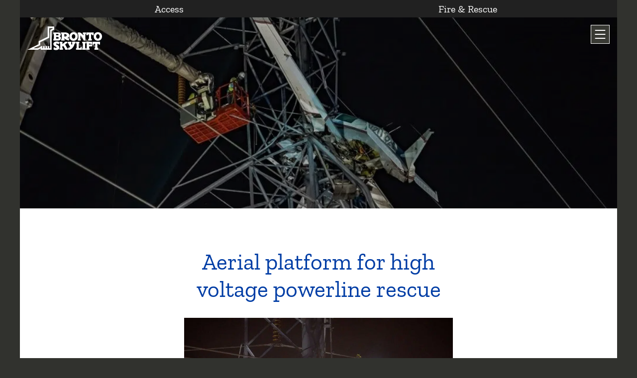

--- FILE ---
content_type: text/html; charset=UTF-8
request_url: https://brontoskylift.com/us/aerial-platform-for-high-voltage-powerline-rescue/
body_size: 42525
content:


<!DOCTYPE html>
<html dir="ltr" lang="en-US" prefix="og: https://ogp.me/ns#">

<head><meta charset="UTF-8"><script>if(navigator.userAgent.match(/MSIE|Internet Explorer/i)||navigator.userAgent.match(/Trident\/7\..*?rv:11/i)){var href=document.location.href;if(!href.match(/[?&]nowprocket/)){if(href.indexOf("?")==-1){if(href.indexOf("#")==-1){document.location.href=href+"?nowprocket=1"}else{document.location.href=href.replace("#","?nowprocket=1#")}}else{if(href.indexOf("#")==-1){document.location.href=href+"&nowprocket=1"}else{document.location.href=href.replace("#","&nowprocket=1#")}}}}</script><script>(()=>{class RocketLazyLoadScripts{constructor(){this.v="2.0.4",this.userEvents=["keydown","keyup","mousedown","mouseup","mousemove","mouseover","mouseout","touchmove","touchstart","touchend","touchcancel","wheel","click","dblclick","input"],this.attributeEvents=["onblur","onclick","oncontextmenu","ondblclick","onfocus","onmousedown","onmouseenter","onmouseleave","onmousemove","onmouseout","onmouseover","onmouseup","onmousewheel","onscroll","onsubmit"]}async t(){this.i(),this.o(),/iP(ad|hone)/.test(navigator.userAgent)&&this.h(),this.u(),this.l(this),this.m(),this.k(this),this.p(this),this._(),await Promise.all([this.R(),this.L()]),this.lastBreath=Date.now(),this.S(this),this.P(),this.D(),this.O(),this.M(),await this.C(this.delayedScripts.normal),await this.C(this.delayedScripts.defer),await this.C(this.delayedScripts.async),await this.T(),await this.F(),await this.j(),await this.A(),window.dispatchEvent(new Event("rocket-allScriptsLoaded")),this.everythingLoaded=!0,this.lastTouchEnd&&await new Promise(t=>setTimeout(t,500-Date.now()+this.lastTouchEnd)),this.I(),this.H(),this.U(),this.W()}i(){this.CSPIssue=sessionStorage.getItem("rocketCSPIssue"),document.addEventListener("securitypolicyviolation",t=>{this.CSPIssue||"script-src-elem"!==t.violatedDirective||"data"!==t.blockedURI||(this.CSPIssue=!0,sessionStorage.setItem("rocketCSPIssue",!0))},{isRocket:!0})}o(){window.addEventListener("pageshow",t=>{this.persisted=t.persisted,this.realWindowLoadedFired=!0},{isRocket:!0}),window.addEventListener("pagehide",()=>{this.onFirstUserAction=null},{isRocket:!0})}h(){let t;function e(e){t=e}window.addEventListener("touchstart",e,{isRocket:!0}),window.addEventListener("touchend",function i(o){o.changedTouches[0]&&t.changedTouches[0]&&Math.abs(o.changedTouches[0].pageX-t.changedTouches[0].pageX)<10&&Math.abs(o.changedTouches[0].pageY-t.changedTouches[0].pageY)<10&&o.timeStamp-t.timeStamp<200&&(window.removeEventListener("touchstart",e,{isRocket:!0}),window.removeEventListener("touchend",i,{isRocket:!0}),"INPUT"===o.target.tagName&&"text"===o.target.type||(o.target.dispatchEvent(new TouchEvent("touchend",{target:o.target,bubbles:!0})),o.target.dispatchEvent(new MouseEvent("mouseover",{target:o.target,bubbles:!0})),o.target.dispatchEvent(new PointerEvent("click",{target:o.target,bubbles:!0,cancelable:!0,detail:1,clientX:o.changedTouches[0].clientX,clientY:o.changedTouches[0].clientY})),event.preventDefault()))},{isRocket:!0})}q(t){this.userActionTriggered||("mousemove"!==t.type||this.firstMousemoveIgnored?"keyup"===t.type||"mouseover"===t.type||"mouseout"===t.type||(this.userActionTriggered=!0,this.onFirstUserAction&&this.onFirstUserAction()):this.firstMousemoveIgnored=!0),"click"===t.type&&t.preventDefault(),t.stopPropagation(),t.stopImmediatePropagation(),"touchstart"===this.lastEvent&&"touchend"===t.type&&(this.lastTouchEnd=Date.now()),"click"===t.type&&(this.lastTouchEnd=0),this.lastEvent=t.type,t.composedPath&&t.composedPath()[0].getRootNode()instanceof ShadowRoot&&(t.rocketTarget=t.composedPath()[0]),this.savedUserEvents.push(t)}u(){this.savedUserEvents=[],this.userEventHandler=this.q.bind(this),this.userEvents.forEach(t=>window.addEventListener(t,this.userEventHandler,{passive:!1,isRocket:!0})),document.addEventListener("visibilitychange",this.userEventHandler,{isRocket:!0})}U(){this.userEvents.forEach(t=>window.removeEventListener(t,this.userEventHandler,{passive:!1,isRocket:!0})),document.removeEventListener("visibilitychange",this.userEventHandler,{isRocket:!0}),this.savedUserEvents.forEach(t=>{(t.rocketTarget||t.target).dispatchEvent(new window[t.constructor.name](t.type,t))})}m(){const t="return false",e=Array.from(this.attributeEvents,t=>"data-rocket-"+t),i="["+this.attributeEvents.join("],[")+"]",o="[data-rocket-"+this.attributeEvents.join("],[data-rocket-")+"]",s=(e,i,o)=>{o&&o!==t&&(e.setAttribute("data-rocket-"+i,o),e["rocket"+i]=new Function("event",o),e.setAttribute(i,t))};new MutationObserver(t=>{for(const n of t)"attributes"===n.type&&(n.attributeName.startsWith("data-rocket-")||this.everythingLoaded?n.attributeName.startsWith("data-rocket-")&&this.everythingLoaded&&this.N(n.target,n.attributeName.substring(12)):s(n.target,n.attributeName,n.target.getAttribute(n.attributeName))),"childList"===n.type&&n.addedNodes.forEach(t=>{if(t.nodeType===Node.ELEMENT_NODE)if(this.everythingLoaded)for(const i of[t,...t.querySelectorAll(o)])for(const t of i.getAttributeNames())e.includes(t)&&this.N(i,t.substring(12));else for(const e of[t,...t.querySelectorAll(i)])for(const t of e.getAttributeNames())this.attributeEvents.includes(t)&&s(e,t,e.getAttribute(t))})}).observe(document,{subtree:!0,childList:!0,attributeFilter:[...this.attributeEvents,...e]})}I(){this.attributeEvents.forEach(t=>{document.querySelectorAll("[data-rocket-"+t+"]").forEach(e=>{this.N(e,t)})})}N(t,e){const i=t.getAttribute("data-rocket-"+e);i&&(t.setAttribute(e,i),t.removeAttribute("data-rocket-"+e))}k(t){Object.defineProperty(HTMLElement.prototype,"onclick",{get(){return this.rocketonclick||null},set(e){this.rocketonclick=e,this.setAttribute(t.everythingLoaded?"onclick":"data-rocket-onclick","this.rocketonclick(event)")}})}S(t){function e(e,i){let o=e[i];e[i]=null,Object.defineProperty(e,i,{get:()=>o,set(s){t.everythingLoaded?o=s:e["rocket"+i]=o=s}})}e(document,"onreadystatechange"),e(window,"onload"),e(window,"onpageshow");try{Object.defineProperty(document,"readyState",{get:()=>t.rocketReadyState,set(e){t.rocketReadyState=e},configurable:!0}),document.readyState="loading"}catch(t){console.log("WPRocket DJE readyState conflict, bypassing")}}l(t){this.originalAddEventListener=EventTarget.prototype.addEventListener,this.originalRemoveEventListener=EventTarget.prototype.removeEventListener,this.savedEventListeners=[],EventTarget.prototype.addEventListener=function(e,i,o){o&&o.isRocket||!t.B(e,this)&&!t.userEvents.includes(e)||t.B(e,this)&&!t.userActionTriggered||e.startsWith("rocket-")||t.everythingLoaded?t.originalAddEventListener.call(this,e,i,o):(t.savedEventListeners.push({target:this,remove:!1,type:e,func:i,options:o}),"mouseenter"!==e&&"mouseleave"!==e||t.originalAddEventListener.call(this,e,t.savedUserEvents.push,o))},EventTarget.prototype.removeEventListener=function(e,i,o){o&&o.isRocket||!t.B(e,this)&&!t.userEvents.includes(e)||t.B(e,this)&&!t.userActionTriggered||e.startsWith("rocket-")||t.everythingLoaded?t.originalRemoveEventListener.call(this,e,i,o):t.savedEventListeners.push({target:this,remove:!0,type:e,func:i,options:o})}}J(t,e){this.savedEventListeners=this.savedEventListeners.filter(i=>{let o=i.type,s=i.target||window;return e!==o||t!==s||(this.B(o,s)&&(i.type="rocket-"+o),this.$(i),!1)})}H(){EventTarget.prototype.addEventListener=this.originalAddEventListener,EventTarget.prototype.removeEventListener=this.originalRemoveEventListener,this.savedEventListeners.forEach(t=>this.$(t))}$(t){t.remove?this.originalRemoveEventListener.call(t.target,t.type,t.func,t.options):this.originalAddEventListener.call(t.target,t.type,t.func,t.options)}p(t){let e;function i(e){return t.everythingLoaded?e:e.split(" ").map(t=>"load"===t||t.startsWith("load.")?"rocket-jquery-load":t).join(" ")}function o(o){function s(e){const s=o.fn[e];o.fn[e]=o.fn.init.prototype[e]=function(){return this[0]===window&&t.userActionTriggered&&("string"==typeof arguments[0]||arguments[0]instanceof String?arguments[0]=i(arguments[0]):"object"==typeof arguments[0]&&Object.keys(arguments[0]).forEach(t=>{const e=arguments[0][t];delete arguments[0][t],arguments[0][i(t)]=e})),s.apply(this,arguments),this}}if(o&&o.fn&&!t.allJQueries.includes(o)){const e={DOMContentLoaded:[],"rocket-DOMContentLoaded":[]};for(const t in e)document.addEventListener(t,()=>{e[t].forEach(t=>t())},{isRocket:!0});o.fn.ready=o.fn.init.prototype.ready=function(i){function s(){parseInt(o.fn.jquery)>2?setTimeout(()=>i.bind(document)(o)):i.bind(document)(o)}return"function"==typeof i&&(t.realDomReadyFired?!t.userActionTriggered||t.fauxDomReadyFired?s():e["rocket-DOMContentLoaded"].push(s):e.DOMContentLoaded.push(s)),o([])},s("on"),s("one"),s("off"),t.allJQueries.push(o)}e=o}t.allJQueries=[],o(window.jQuery),Object.defineProperty(window,"jQuery",{get:()=>e,set(t){o(t)}})}P(){const t=new Map;document.write=document.writeln=function(e){const i=document.currentScript,o=document.createRange(),s=i.parentElement;let n=t.get(i);void 0===n&&(n=i.nextSibling,t.set(i,n));const c=document.createDocumentFragment();o.setStart(c,0),c.appendChild(o.createContextualFragment(e)),s.insertBefore(c,n)}}async R(){return new Promise(t=>{this.userActionTriggered?t():this.onFirstUserAction=t})}async L(){return new Promise(t=>{document.addEventListener("DOMContentLoaded",()=>{this.realDomReadyFired=!0,t()},{isRocket:!0})})}async j(){return this.realWindowLoadedFired?Promise.resolve():new Promise(t=>{window.addEventListener("load",t,{isRocket:!0})})}M(){this.pendingScripts=[];this.scriptsMutationObserver=new MutationObserver(t=>{for(const e of t)e.addedNodes.forEach(t=>{"SCRIPT"!==t.tagName||t.noModule||t.isWPRocket||this.pendingScripts.push({script:t,promise:new Promise(e=>{const i=()=>{const i=this.pendingScripts.findIndex(e=>e.script===t);i>=0&&this.pendingScripts.splice(i,1),e()};t.addEventListener("load",i,{isRocket:!0}),t.addEventListener("error",i,{isRocket:!0}),setTimeout(i,1e3)})})})}),this.scriptsMutationObserver.observe(document,{childList:!0,subtree:!0})}async F(){await this.X(),this.pendingScripts.length?(await this.pendingScripts[0].promise,await this.F()):this.scriptsMutationObserver.disconnect()}D(){this.delayedScripts={normal:[],async:[],defer:[]},document.querySelectorAll("script[type$=rocketlazyloadscript]").forEach(t=>{t.hasAttribute("data-rocket-src")?t.hasAttribute("async")&&!1!==t.async?this.delayedScripts.async.push(t):t.hasAttribute("defer")&&!1!==t.defer||"module"===t.getAttribute("data-rocket-type")?this.delayedScripts.defer.push(t):this.delayedScripts.normal.push(t):this.delayedScripts.normal.push(t)})}async _(){await this.L();let t=[];document.querySelectorAll("script[type$=rocketlazyloadscript][data-rocket-src]").forEach(e=>{let i=e.getAttribute("data-rocket-src");if(i&&!i.startsWith("data:")){i.startsWith("//")&&(i=location.protocol+i);try{const o=new URL(i).origin;o!==location.origin&&t.push({src:o,crossOrigin:e.crossOrigin||"module"===e.getAttribute("data-rocket-type")})}catch(t){}}}),t=[...new Map(t.map(t=>[JSON.stringify(t),t])).values()],this.Y(t,"preconnect")}async G(t){if(await this.K(),!0!==t.noModule||!("noModule"in HTMLScriptElement.prototype))return new Promise(e=>{let i;function o(){(i||t).setAttribute("data-rocket-status","executed"),e()}try{if(navigator.userAgent.includes("Firefox/")||""===navigator.vendor||this.CSPIssue)i=document.createElement("script"),[...t.attributes].forEach(t=>{let e=t.nodeName;"type"!==e&&("data-rocket-type"===e&&(e="type"),"data-rocket-src"===e&&(e="src"),i.setAttribute(e,t.nodeValue))}),t.text&&(i.text=t.text),t.nonce&&(i.nonce=t.nonce),i.hasAttribute("src")?(i.addEventListener("load",o,{isRocket:!0}),i.addEventListener("error",()=>{i.setAttribute("data-rocket-status","failed-network"),e()},{isRocket:!0}),setTimeout(()=>{i.isConnected||e()},1)):(i.text=t.text,o()),i.isWPRocket=!0,t.parentNode.replaceChild(i,t);else{const i=t.getAttribute("data-rocket-type"),s=t.getAttribute("data-rocket-src");i?(t.type=i,t.removeAttribute("data-rocket-type")):t.removeAttribute("type"),t.addEventListener("load",o,{isRocket:!0}),t.addEventListener("error",i=>{this.CSPIssue&&i.target.src.startsWith("data:")?(console.log("WPRocket: CSP fallback activated"),t.removeAttribute("src"),this.G(t).then(e)):(t.setAttribute("data-rocket-status","failed-network"),e())},{isRocket:!0}),s?(t.fetchPriority="high",t.removeAttribute("data-rocket-src"),t.src=s):t.src="data:text/javascript;base64,"+window.btoa(unescape(encodeURIComponent(t.text)))}}catch(i){t.setAttribute("data-rocket-status","failed-transform"),e()}});t.setAttribute("data-rocket-status","skipped")}async C(t){const e=t.shift();return e?(e.isConnected&&await this.G(e),this.C(t)):Promise.resolve()}O(){this.Y([...this.delayedScripts.normal,...this.delayedScripts.defer,...this.delayedScripts.async],"preload")}Y(t,e){this.trash=this.trash||[];let i=!0;var o=document.createDocumentFragment();t.forEach(t=>{const s=t.getAttribute&&t.getAttribute("data-rocket-src")||t.src;if(s&&!s.startsWith("data:")){const n=document.createElement("link");n.href=s,n.rel=e,"preconnect"!==e&&(n.as="script",n.fetchPriority=i?"high":"low"),t.getAttribute&&"module"===t.getAttribute("data-rocket-type")&&(n.crossOrigin=!0),t.crossOrigin&&(n.crossOrigin=t.crossOrigin),t.integrity&&(n.integrity=t.integrity),t.nonce&&(n.nonce=t.nonce),o.appendChild(n),this.trash.push(n),i=!1}}),document.head.appendChild(o)}W(){this.trash.forEach(t=>t.remove())}async T(){try{document.readyState="interactive"}catch(t){}this.fauxDomReadyFired=!0;try{await this.K(),this.J(document,"readystatechange"),document.dispatchEvent(new Event("rocket-readystatechange")),await this.K(),document.rocketonreadystatechange&&document.rocketonreadystatechange(),await this.K(),this.J(document,"DOMContentLoaded"),document.dispatchEvent(new Event("rocket-DOMContentLoaded")),await this.K(),this.J(window,"DOMContentLoaded"),window.dispatchEvent(new Event("rocket-DOMContentLoaded"))}catch(t){console.error(t)}}async A(){try{document.readyState="complete"}catch(t){}try{await this.K(),this.J(document,"readystatechange"),document.dispatchEvent(new Event("rocket-readystatechange")),await this.K(),document.rocketonreadystatechange&&document.rocketonreadystatechange(),await this.K(),this.J(window,"load"),window.dispatchEvent(new Event("rocket-load")),await this.K(),window.rocketonload&&window.rocketonload(),await this.K(),this.allJQueries.forEach(t=>t(window).trigger("rocket-jquery-load")),await this.K(),this.J(window,"pageshow");const t=new Event("rocket-pageshow");t.persisted=this.persisted,window.dispatchEvent(t),await this.K(),window.rocketonpageshow&&window.rocketonpageshow({persisted:this.persisted})}catch(t){console.error(t)}}async K(){Date.now()-this.lastBreath>45&&(await this.X(),this.lastBreath=Date.now())}async X(){return document.hidden?new Promise(t=>setTimeout(t)):new Promise(t=>requestAnimationFrame(t))}B(t,e){return e===document&&"readystatechange"===t||(e===document&&"DOMContentLoaded"===t||(e===window&&"DOMContentLoaded"===t||(e===window&&"load"===t||e===window&&"pageshow"===t)))}static run(){(new RocketLazyLoadScripts).t()}}RocketLazyLoadScripts.run()})();</script>
    
    <meta name="viewport" content="width=device-width, initial-scale=1">
    <link rel="apple-touch-icon" sizes="180x180" href="https://brontoskylift.com/wp-content/themes/bronto-skylift-new/images/favicon/apple-touch-icon.png?v=1">
    <link rel="icon" type="image/png" sizes="32x32" href="https://brontoskylift.com/wp-content/themes/bronto-skylift-new/images/favicon/favicon-32x32.png?v=1">
    <link rel="icon" type="image/png" sizes="16x16" href="https://brontoskylift.com/wp-content/themes/bronto-skylift-new/images/favicon/favicon-16x16.png?v=1">
    <link rel="manifest" href="https://brontoskylift.com/wp-content/themes/bronto-skylift-new/images/favicon/site.webmanifest?v=1">
    <link rel="mask-icon" href="https://brontoskylift.com/wp-content/themes/bronto-skylift-new/images/favicon/safari-pinned-tab.svg?v=1" color="#003da5">
    <link rel="shortcut icon" href="https://brontoskylift.com/wp-content/themes/bronto-skylift-new/images/favicon/favicon.ico?v=1">
    <meta name="apple-mobile-web-app-title" content="Bronto Skylift">
    <meta name="application-name" content="Bronto Skylift">
    <meta name="msapplication-TileColor" content="#003da5">
    <meta name="theme-color" content="#bdbdbd">
    <link rel="profile" href="http://gmpg.org/xfn/11">
    <title>High voltage powerline rescue platform | Bronto Skylift</title>
<style id="wpr-usedcss">img:is([sizes=auto i],[sizes^="auto," i]){contain-intrinsic-size:3000px 1500px}img.emoji{display:inline!important;border:none!important;box-shadow:none!important;height:1em!important;width:1em!important;margin:0 .07em!important;vertical-align:-.1em!important;background:0 0!important;padding:0!important}.wp-block-button__link{align-content:center;box-sizing:border-box;cursor:pointer;display:inline-block;height:100%;text-align:center;word-break:break-word}:where(.wp-block-button__link){border-radius:9999px;box-shadow:none;padding:calc(.667em + 2px) calc(1.333em + 2px);text-decoration:none}:root :where(.wp-block-button .wp-block-button__link.is-style-outline),:root :where(.wp-block-button.is-style-outline>.wp-block-button__link){border:2px solid;padding:.667em 1.333em}:root :where(.wp-block-button .wp-block-button__link.is-style-outline:not(.has-text-color)),:root :where(.wp-block-button.is-style-outline>.wp-block-button__link:not(.has-text-color)){color:currentColor}:root :where(.wp-block-button .wp-block-button__link.is-style-outline:not(.has-background)),:root :where(.wp-block-button.is-style-outline>.wp-block-button__link:not(.has-background)){background-color:initial;background-image:none}.wp-block-buttons{box-sizing:border-box}.wp-block-buttons>.wp-block-button{display:inline-block;margin:0}.wp-block-buttons .wp-block-button__link{width:100%}:where(.wp-block-calendar table:not(.has-background) th){background:#ddd}.wp-block-columns{align-items:normal!important;box-sizing:border-box;display:flex;flex-wrap:wrap!important}@media (min-width:782px){.wp-block-columns{flex-wrap:nowrap!important}}@media (max-width:781px){.wp-block-columns:not(.is-not-stacked-on-mobile)>.wp-block-column{flex-basis:100%!important}}@media (min-width:782px){.wp-block-columns:not(.is-not-stacked-on-mobile)>.wp-block-column{flex-basis:0;flex-grow:1}}:where(.wp-block-columns){margin-bottom:1.75em}:where(.wp-block-columns.has-background){padding:1.25em 2.375em}.wp-block-column{flex-grow:1;min-width:0;overflow-wrap:break-word;word-break:break-word}.wp-block-column.is-vertically-aligned-center{align-self:center}.wp-block-column.is-vertically-aligned-center{width:100%}:where(.wp-block-post-comments input[type=submit]){border:none}:where(.wp-block-cover-image:not(.has-text-color)),:where(.wp-block-cover:not(.has-text-color)){color:#fff}:where(.wp-block-cover-image.is-light:not(.has-text-color)),:where(.wp-block-cover.is-light:not(.has-text-color)){color:#000}:root :where(.wp-block-cover h1:not(.has-text-color)),:root :where(.wp-block-cover h2:not(.has-text-color)),:root :where(.wp-block-cover h3:not(.has-text-color)),:root :where(.wp-block-cover h4:not(.has-text-color)),:root :where(.wp-block-cover h5:not(.has-text-color)),:root :where(.wp-block-cover h6:not(.has-text-color)),:root :where(.wp-block-cover p:not(.has-text-color)){color:inherit}:where(.wp-block-file){margin-bottom:1.5em}:where(.wp-block-file__button){border-radius:2em;display:inline-block;padding:.5em 1em}:where(.wp-block-file__button):is(a):active,:where(.wp-block-file__button):is(a):focus,:where(.wp-block-file__button):is(a):hover,:where(.wp-block-file__button):is(a):visited{box-shadow:none;color:#fff;opacity:.85;text-decoration:none}:where(.wp-block-group.wp-block-group-is-layout-constrained){position:relative}.wp-block-image>a,.wp-block-image>figure>a{display:inline-block}.wp-block-image img{box-sizing:border-box;height:auto;max-width:100%;vertical-align:bottom}@media not (prefers-reduced-motion){.wp-block-image img.hide{visibility:hidden}.wp-block-image img.show{animation:.4s show-content-image}}.wp-block-image.alignfull>a{width:100%}.wp-block-image.alignfull img{height:auto;width:100%}.wp-block-image :where(figcaption){margin-bottom:1em;margin-top:.5em}:root :where(.wp-block-image.is-style-rounded img,.wp-block-image .is-style-rounded img){border-radius:9999px}.wp-block-image figure{margin:0}@keyframes show-content-image{0%{visibility:hidden}99%{visibility:hidden}to{visibility:visible}}:where(.wp-block-latest-comments:not([style*=line-height] .wp-block-latest-comments__comment)){line-height:1.1}:where(.wp-block-latest-comments:not([style*=line-height] .wp-block-latest-comments__comment-excerpt p)){line-height:1.8}:root :where(.wp-block-latest-posts.is-grid){padding:0}:root :where(.wp-block-latest-posts.wp-block-latest-posts__list){padding-left:0}ul{box-sizing:border-box}:root :where(.wp-block-list.has-background){padding:1.25em 2.375em}:where(.wp-block-navigation.has-background .wp-block-navigation-item a:not(.wp-element-button)),:where(.wp-block-navigation.has-background .wp-block-navigation-submenu a:not(.wp-element-button)){padding:.5em 1em}:where(.wp-block-navigation .wp-block-navigation__submenu-container .wp-block-navigation-item a:not(.wp-element-button)),:where(.wp-block-navigation .wp-block-navigation__submenu-container .wp-block-navigation-submenu a:not(.wp-element-button)),:where(.wp-block-navigation .wp-block-navigation__submenu-container .wp-block-navigation-submenu button.wp-block-navigation-item__content),:where(.wp-block-navigation .wp-block-navigation__submenu-container .wp-block-pages-list__item button.wp-block-navigation-item__content){padding:.5em 1em}:root :where(p.has-background){padding:1.25em 2.375em}:where(p.has-text-color:not(.has-link-color)) a{color:inherit}:where(.wp-block-post-comments-form) input:not([type=submit]),:where(.wp-block-post-comments-form) textarea{border:1px solid #949494;font-family:inherit;font-size:1em}:where(.wp-block-post-comments-form) input:where(:not([type=submit]):not([type=checkbox])),:where(.wp-block-post-comments-form) textarea{padding:calc(.667em + 2px)}:where(.wp-block-post-excerpt){box-sizing:border-box;margin-bottom:var(--wp--style--block-gap);margin-top:var(--wp--style--block-gap)}:where(.wp-block-preformatted.has-background){padding:1.25em 2.375em}:where(.wp-block-search__button){border:1px solid #ccc;padding:6px 10px}:where(.wp-block-search__input){font-family:inherit;font-size:inherit;font-style:inherit;font-weight:inherit;letter-spacing:inherit;line-height:inherit;text-transform:inherit}:where(.wp-block-search__button-inside .wp-block-search__inside-wrapper){border:1px solid #949494;box-sizing:border-box;padding:4px}:where(.wp-block-search__button-inside .wp-block-search__inside-wrapper) .wp-block-search__input{border:none;border-radius:0;padding:0 4px}:where(.wp-block-search__button-inside .wp-block-search__inside-wrapper) .wp-block-search__input:focus{outline:0}:where(.wp-block-search__button-inside .wp-block-search__inside-wrapper) :where(.wp-block-search__button){padding:4px 8px}:root :where(.wp-block-separator.is-style-dots){height:auto;line-height:1;text-align:center}:root :where(.wp-block-separator.is-style-dots):before{color:currentColor;content:"···";font-family:serif;font-size:1.5em;letter-spacing:2em;padding-left:2em}:root :where(.wp-block-site-logo.is-style-rounded){border-radius:9999px}:where(.wp-block-social-links:not(.is-style-logos-only)) .wp-social-link{background-color:#f0f0f0;color:#444}:where(.wp-block-social-links:not(.is-style-logos-only)) .wp-social-link-amazon{background-color:#f90;color:#fff}:where(.wp-block-social-links:not(.is-style-logos-only)) .wp-social-link-bandcamp{background-color:#1ea0c3;color:#fff}:where(.wp-block-social-links:not(.is-style-logos-only)) .wp-social-link-behance{background-color:#0757fe;color:#fff}:where(.wp-block-social-links:not(.is-style-logos-only)) .wp-social-link-bluesky{background-color:#0a7aff;color:#fff}:where(.wp-block-social-links:not(.is-style-logos-only)) .wp-social-link-codepen{background-color:#1e1f26;color:#fff}:where(.wp-block-social-links:not(.is-style-logos-only)) .wp-social-link-deviantart{background-color:#02e49b;color:#fff}:where(.wp-block-social-links:not(.is-style-logos-only)) .wp-social-link-discord{background-color:#5865f2;color:#fff}:where(.wp-block-social-links:not(.is-style-logos-only)) .wp-social-link-dribbble{background-color:#e94c89;color:#fff}:where(.wp-block-social-links:not(.is-style-logos-only)) .wp-social-link-dropbox{background-color:#4280ff;color:#fff}:where(.wp-block-social-links:not(.is-style-logos-only)) .wp-social-link-etsy{background-color:#f45800;color:#fff}:where(.wp-block-social-links:not(.is-style-logos-only)) .wp-social-link-facebook{background-color:#0866ff;color:#fff}:where(.wp-block-social-links:not(.is-style-logos-only)) .wp-social-link-fivehundredpx{background-color:#000;color:#fff}:where(.wp-block-social-links:not(.is-style-logos-only)) .wp-social-link-flickr{background-color:#0461dd;color:#fff}:where(.wp-block-social-links:not(.is-style-logos-only)) .wp-social-link-foursquare{background-color:#e65678;color:#fff}:where(.wp-block-social-links:not(.is-style-logos-only)) .wp-social-link-github{background-color:#24292d;color:#fff}:where(.wp-block-social-links:not(.is-style-logos-only)) .wp-social-link-goodreads{background-color:#eceadd;color:#382110}:where(.wp-block-social-links:not(.is-style-logos-only)) .wp-social-link-google{background-color:#ea4434;color:#fff}:where(.wp-block-social-links:not(.is-style-logos-only)) .wp-social-link-gravatar{background-color:#1d4fc4;color:#fff}:where(.wp-block-social-links:not(.is-style-logos-only)) .wp-social-link-instagram{background-color:#f00075;color:#fff}:where(.wp-block-social-links:not(.is-style-logos-only)) .wp-social-link-lastfm{background-color:#e21b24;color:#fff}:where(.wp-block-social-links:not(.is-style-logos-only)) .wp-social-link-linkedin{background-color:#0d66c2;color:#fff}:where(.wp-block-social-links:not(.is-style-logos-only)) .wp-social-link-mastodon{background-color:#3288d4;color:#fff}:where(.wp-block-social-links:not(.is-style-logos-only)) .wp-social-link-medium{background-color:#000;color:#fff}:where(.wp-block-social-links:not(.is-style-logos-only)) .wp-social-link-meetup{background-color:#f6405f;color:#fff}:where(.wp-block-social-links:not(.is-style-logos-only)) .wp-social-link-patreon{background-color:#000;color:#fff}:where(.wp-block-social-links:not(.is-style-logos-only)) .wp-social-link-pinterest{background-color:#e60122;color:#fff}:where(.wp-block-social-links:not(.is-style-logos-only)) .wp-social-link-pocket{background-color:#ef4155;color:#fff}:where(.wp-block-social-links:not(.is-style-logos-only)) .wp-social-link-reddit{background-color:#ff4500;color:#fff}:where(.wp-block-social-links:not(.is-style-logos-only)) .wp-social-link-skype{background-color:#0478d7;color:#fff}:where(.wp-block-social-links:not(.is-style-logos-only)) .wp-social-link-snapchat{background-color:#fefc00;color:#fff;stroke:#000}:where(.wp-block-social-links:not(.is-style-logos-only)) .wp-social-link-soundcloud{background-color:#ff5600;color:#fff}:where(.wp-block-social-links:not(.is-style-logos-only)) .wp-social-link-spotify{background-color:#1bd760;color:#fff}:where(.wp-block-social-links:not(.is-style-logos-only)) .wp-social-link-telegram{background-color:#2aabee;color:#fff}:where(.wp-block-social-links:not(.is-style-logos-only)) .wp-social-link-threads{background-color:#000;color:#fff}:where(.wp-block-social-links:not(.is-style-logos-only)) .wp-social-link-tiktok{background-color:#000;color:#fff}:where(.wp-block-social-links:not(.is-style-logos-only)) .wp-social-link-tumblr{background-color:#011835;color:#fff}:where(.wp-block-social-links:not(.is-style-logos-only)) .wp-social-link-twitch{background-color:#6440a4;color:#fff}:where(.wp-block-social-links:not(.is-style-logos-only)) .wp-social-link-twitter{background-color:#1da1f2;color:#fff}:where(.wp-block-social-links:not(.is-style-logos-only)) .wp-social-link-vimeo{background-color:#1eb7ea;color:#fff}:where(.wp-block-social-links:not(.is-style-logos-only)) .wp-social-link-vk{background-color:#4680c2;color:#fff}:where(.wp-block-social-links:not(.is-style-logos-only)) .wp-social-link-wordpress{background-color:#3499cd;color:#fff}:where(.wp-block-social-links:not(.is-style-logos-only)) .wp-social-link-whatsapp{background-color:#25d366;color:#fff}:where(.wp-block-social-links:not(.is-style-logos-only)) .wp-social-link-x{background-color:#000;color:#fff}:where(.wp-block-social-links:not(.is-style-logos-only)) .wp-social-link-yelp{background-color:#d32422;color:#fff}:where(.wp-block-social-links:not(.is-style-logos-only)) .wp-social-link-youtube{background-color:red;color:#fff}:where(.wp-block-social-links.is-style-logos-only) .wp-social-link{background:0 0}:where(.wp-block-social-links.is-style-logos-only) .wp-social-link svg{height:1.25em;width:1.25em}:where(.wp-block-social-links.is-style-logos-only) .wp-social-link-amazon{color:#f90}:where(.wp-block-social-links.is-style-logos-only) .wp-social-link-bandcamp{color:#1ea0c3}:where(.wp-block-social-links.is-style-logos-only) .wp-social-link-behance{color:#0757fe}:where(.wp-block-social-links.is-style-logos-only) .wp-social-link-bluesky{color:#0a7aff}:where(.wp-block-social-links.is-style-logos-only) .wp-social-link-codepen{color:#1e1f26}:where(.wp-block-social-links.is-style-logos-only) .wp-social-link-deviantart{color:#02e49b}:where(.wp-block-social-links.is-style-logos-only) .wp-social-link-discord{color:#5865f2}:where(.wp-block-social-links.is-style-logos-only) .wp-social-link-dribbble{color:#e94c89}:where(.wp-block-social-links.is-style-logos-only) .wp-social-link-dropbox{color:#4280ff}:where(.wp-block-social-links.is-style-logos-only) .wp-social-link-etsy{color:#f45800}:where(.wp-block-social-links.is-style-logos-only) .wp-social-link-facebook{color:#0866ff}:where(.wp-block-social-links.is-style-logos-only) .wp-social-link-fivehundredpx{color:#000}:where(.wp-block-social-links.is-style-logos-only) .wp-social-link-flickr{color:#0461dd}:where(.wp-block-social-links.is-style-logos-only) .wp-social-link-foursquare{color:#e65678}:where(.wp-block-social-links.is-style-logos-only) .wp-social-link-github{color:#24292d}:where(.wp-block-social-links.is-style-logos-only) .wp-social-link-goodreads{color:#382110}:where(.wp-block-social-links.is-style-logos-only) .wp-social-link-google{color:#ea4434}:where(.wp-block-social-links.is-style-logos-only) .wp-social-link-gravatar{color:#1d4fc4}:where(.wp-block-social-links.is-style-logos-only) .wp-social-link-instagram{color:#f00075}:where(.wp-block-social-links.is-style-logos-only) .wp-social-link-lastfm{color:#e21b24}:where(.wp-block-social-links.is-style-logos-only) .wp-social-link-linkedin{color:#0d66c2}:where(.wp-block-social-links.is-style-logos-only) .wp-social-link-mastodon{color:#3288d4}:where(.wp-block-social-links.is-style-logos-only) .wp-social-link-medium{color:#000}:where(.wp-block-social-links.is-style-logos-only) .wp-social-link-meetup{color:#f6405f}:where(.wp-block-social-links.is-style-logos-only) .wp-social-link-patreon{color:#000}:where(.wp-block-social-links.is-style-logos-only) .wp-social-link-pinterest{color:#e60122}:where(.wp-block-social-links.is-style-logos-only) .wp-social-link-pocket{color:#ef4155}:where(.wp-block-social-links.is-style-logos-only) .wp-social-link-reddit{color:#ff4500}:where(.wp-block-social-links.is-style-logos-only) .wp-social-link-skype{color:#0478d7}:where(.wp-block-social-links.is-style-logos-only) .wp-social-link-snapchat{color:#fff;stroke:#000}:where(.wp-block-social-links.is-style-logos-only) .wp-social-link-soundcloud{color:#ff5600}:where(.wp-block-social-links.is-style-logos-only) .wp-social-link-spotify{color:#1bd760}:where(.wp-block-social-links.is-style-logos-only) .wp-social-link-telegram{color:#2aabee}:where(.wp-block-social-links.is-style-logos-only) .wp-social-link-threads{color:#000}:where(.wp-block-social-links.is-style-logos-only) .wp-social-link-tiktok{color:#000}:where(.wp-block-social-links.is-style-logos-only) .wp-social-link-tumblr{color:#011835}:where(.wp-block-social-links.is-style-logos-only) .wp-social-link-twitch{color:#6440a4}:where(.wp-block-social-links.is-style-logos-only) .wp-social-link-twitter{color:#1da1f2}:where(.wp-block-social-links.is-style-logos-only) .wp-social-link-vimeo{color:#1eb7ea}:where(.wp-block-social-links.is-style-logos-only) .wp-social-link-vk{color:#4680c2}:where(.wp-block-social-links.is-style-logos-only) .wp-social-link-whatsapp{color:#25d366}:where(.wp-block-social-links.is-style-logos-only) .wp-social-link-wordpress{color:#3499cd}:where(.wp-block-social-links.is-style-logos-only) .wp-social-link-x{color:#000}:where(.wp-block-social-links.is-style-logos-only) .wp-social-link-yelp{color:#d32422}:where(.wp-block-social-links.is-style-logos-only) .wp-social-link-youtube{color:red}:root :where(.wp-block-social-links .wp-social-link a){padding:.25em}:root :where(.wp-block-social-links.is-style-logos-only .wp-social-link a){padding:0}:root :where(.wp-block-social-links.is-style-pill-shape .wp-social-link a){padding-left:.6666666667em;padding-right:.6666666667em}:root :where(.wp-block-tag-cloud.is-style-outline){display:flex;flex-wrap:wrap;gap:1ch}:root :where(.wp-block-tag-cloud.is-style-outline a){border:1px solid;font-size:unset!important;margin-right:0;padding:1ch 2ch;text-decoration:none!important}:root :where(.wp-block-table-of-contents){box-sizing:border-box}:where(.wp-block-term-description){box-sizing:border-box;margin-bottom:var(--wp--style--block-gap);margin-top:var(--wp--style--block-gap)}:where(pre.wp-block-verse){font-family:inherit}.wp-element-button{cursor:pointer}:root{--wp--preset--font-size--normal:16px;--wp--preset--font-size--huge:42px}html :where(.has-border-color){border-style:solid}html :where([style*=border-top-color]){border-top-style:solid}html :where([style*=border-right-color]){border-right-style:solid}html :where([style*=border-bottom-color]){border-bottom-style:solid}html :where([style*=border-left-color]){border-left-style:solid}html :where([style*=border-width]){border-style:solid}html :where([style*=border-top-width]){border-top-style:solid}html :where([style*=border-right-width]){border-right-style:solid}html :where([style*=border-bottom-width]){border-bottom-style:solid}html :where([style*=border-left-width]){border-left-style:solid}html :where(img[class*=wp-image-]){height:auto;max-width:100%}:where(figure){margin:0 0 1em}html :where(.is-position-sticky){--wp-admin--admin-bar--position-offset:var(--wp-admin--admin-bar--height,0px)}@media screen and (max-width:600px){html :where(.is-position-sticky){--wp-admin--admin-bar--position-offset:0px}}:root :where(.wp-block-image figcaption){color:#555;font-size:13px;text-align:center}.wp-block-image{margin:0 0 1em}:where(.wp-block-group.has-background){padding:1.25em 2.375em}:root :where(.wp-block-template-part.has-background){margin-bottom:0;margin-top:0;padding:1.25em 2.375em}.wp-block-button__link{color:#fff;background-color:#32373c;border-radius:9999px;box-shadow:none;text-decoration:none;padding:calc(.667em + 2px) calc(1.333em + 2px);font-size:1.125em}.ib-counter{font-weight:700}:root{--wp--preset--aspect-ratio--square:1;--wp--preset--aspect-ratio--4-3:4/3;--wp--preset--aspect-ratio--3-4:3/4;--wp--preset--aspect-ratio--3-2:3/2;--wp--preset--aspect-ratio--2-3:2/3;--wp--preset--aspect-ratio--16-9:16/9;--wp--preset--aspect-ratio--9-16:9/16;--wp--preset--color--black:#000;--wp--preset--color--cyan-bluish-gray:#abb8c3;--wp--preset--color--white:#fff;--wp--preset--color--pale-pink:#f78da7;--wp--preset--color--vivid-red:#cf2e2e;--wp--preset--color--luminous-vivid-orange:#ff6900;--wp--preset--color--luminous-vivid-amber:#fcb900;--wp--preset--color--light-green-cyan:#7bdcb5;--wp--preset--color--vivid-green-cyan:#00d084;--wp--preset--color--pale-cyan-blue:#8ed1fc;--wp--preset--color--vivid-cyan-blue:#0693e3;--wp--preset--color--vivid-purple:#9b51e0;--wp--preset--color--firered:#CE1B22;--wp--preset--color--darkgrey:#393A34;--wp--preset--color--lightdarkgrey:#7b7b7b;--wp--preset--color--lightgrey:#BDBDBD;--wp--preset--color--lightergrey:#f5f6f8;--wp--preset--color--coolgrey:#dddfe6;--wp--preset--gradient--vivid-cyan-blue-to-vivid-purple:linear-gradient(135deg,rgba(6, 147, 227, 1) 0%,rgb(155, 81, 224) 100%);--wp--preset--gradient--light-green-cyan-to-vivid-green-cyan:linear-gradient(135deg,rgb(122, 220, 180) 0%,rgb(0, 208, 130) 100%);--wp--preset--gradient--luminous-vivid-amber-to-luminous-vivid-orange:linear-gradient(135deg,rgba(252, 185, 0, 1) 0%,rgba(255, 105, 0, 1) 100%);--wp--preset--gradient--luminous-vivid-orange-to-vivid-red:linear-gradient(135deg,rgba(255, 105, 0, 1) 0%,rgb(207, 46, 46) 100%);--wp--preset--gradient--very-light-gray-to-cyan-bluish-gray:linear-gradient(135deg,rgb(238, 238, 238) 0%,rgb(169, 184, 195) 100%);--wp--preset--gradient--cool-to-warm-spectrum:linear-gradient(135deg,rgb(74, 234, 220) 0%,rgb(151, 120, 209) 20%,rgb(207, 42, 186) 40%,rgb(238, 44, 130) 60%,rgb(251, 105, 98) 80%,rgb(254, 248, 76) 100%);--wp--preset--gradient--blush-light-purple:linear-gradient(135deg,rgb(255, 206, 236) 0%,rgb(152, 150, 240) 100%);--wp--preset--gradient--blush-bordeaux:linear-gradient(135deg,rgb(254, 205, 165) 0%,rgb(254, 45, 45) 50%,rgb(107, 0, 62) 100%);--wp--preset--gradient--luminous-dusk:linear-gradient(135deg,rgb(255, 203, 112) 0%,rgb(199, 81, 192) 50%,rgb(65, 88, 208) 100%);--wp--preset--gradient--pale-ocean:linear-gradient(135deg,rgb(255, 245, 203) 0%,rgb(182, 227, 212) 50%,rgb(51, 167, 181) 100%);--wp--preset--gradient--electric-grass:linear-gradient(135deg,rgb(202, 248, 128) 0%,rgb(113, 206, 126) 100%);--wp--preset--gradient--midnight:linear-gradient(135deg,rgb(2, 3, 129) 0%,rgb(40, 116, 252) 100%);--wp--preset--font-size--small:13px;--wp--preset--font-size--medium:20px;--wp--preset--font-size--large:36px;--wp--preset--font-size--x-large:42px;--wp--preset--font-size--normal:16px;--wp--preset--spacing--20:0.44rem;--wp--preset--spacing--30:0.67rem;--wp--preset--spacing--40:1rem;--wp--preset--spacing--50:1.5rem;--wp--preset--spacing--60:2.25rem;--wp--preset--spacing--70:3.38rem;--wp--preset--spacing--80:5.06rem;--wp--preset--shadow--natural:6px 6px 9px rgba(0, 0, 0, .2);--wp--preset--shadow--deep:12px 12px 50px rgba(0, 0, 0, .4);--wp--preset--shadow--sharp:6px 6px 0px rgba(0, 0, 0, .2);--wp--preset--shadow--outlined:6px 6px 0px -3px rgba(255, 255, 255, 1),6px 6px rgba(0, 0, 0, 1);--wp--preset--shadow--crisp:6px 6px 0px rgba(0, 0, 0, 1)}:where(.is-layout-flex){gap:.5em}:where(.is-layout-grid){gap:.5em}body .is-layout-flex{display:flex}.is-layout-flex{flex-wrap:wrap;align-items:center}.is-layout-flex>:is(*,div){margin:0}:where(.wp-block-post-template.is-layout-flex){gap:1.25em}:where(.wp-block-post-template.is-layout-grid){gap:1.25em}:where(.wp-block-columns.is-layout-flex){gap:2em}:where(.wp-block-columns.is-layout-grid){gap:2em}:root :where(.wp-block-pullquote){font-size:1.5em;line-height:1.6}#go-overlay{position:fixed;z-index:2000000;overflow:hidden}#go-overlay-bg{position:absolute;top:0;left:0;background:#000;background-position:center top;background-size:cover}div.go-gallery{width:100%;zoom:1;overflow:auto}div.go-gallery ul.go-gallery-filters{zoom:1;overflow:auto;clear:both;display:none;padding:20px}div.go-gallery ul.go-gallery-filters,div.go-gallery ul.go-gallery-filters li{margin:0;padding:0}div.go-gallery ul.go-gallery-filters li{display:inline}div.go-gallery ul.go-gallery-filters li a{display:inline-block;background:#444;color:#fff;margin:0 4px}div.go-gallery ul.go-gallery-filters li a:active,div.go-gallery ul.go-gallery-filters li a:hover,div.go-gallery ul.go-gallery-filters li a:link,div.go-gallery ul.go-gallery-filters li a:visited{text-decoration:none}div.go-gallery li.go-gallery-item{display:block;margin:0;padding:0}#qt_popup_lb h1{margin:0;font-size:2em;line-height:1em;margin-bottom:.3em}#qt_popup_lb h2{margin:0;font-size:1.5em;line-height:1em;margin-bottom:.4em}#qt_popup_lb h3{margin:0;font-size:1.3em;line-height:1em;margin-bottom:.5em}#qt_popup_lb h4{margin:0;font-size:1.25em;line-height:1em;margin-bottom:.81em}#qt_popup_lb p{margin:0;font-size:1em;line-height:1.1em}#qt_popup_lb ul{margin:0;font-size:1em;line-height:1.1em}#qt_popup_lb blockquote{margin:0;font-size:1em;line-height:1.1em}#qt_popup_lb label{margin:0;font-size:1em;line-height:1.1em}#qt_popup_lb small{margin:0;font-size:.875em;line-height:.8em}@media (min-width:760px){#qt_popup_lb h1{margin:0;font-size:2.4em;line-height:1.4em;margin-bottom:.4em}#qt_popup_lb h2{margin:0;font-size:1.8em;line-height:1em;margin-bottom:.5em}#qt_popup_lb h3{margin:0;font-size:1.75em;line-height:1.2em;margin-bottom:.6em}#qt_popup_lb h4{margin:0;font-size:1.5em;line-height:1em;margin-bottom:.8em}#qt_popup_lb p{margin:0;font-size:1.15em;line-height:1.3em;margin-bottom:1.1em}#qt_popup_lb ul{margin:0;font-size:1.15em;line-height:1.3em;margin-bottom:1.1em}#qt_popup_lb blockquote{margin:0;font-size:1.15em;line-height:1.3em;margin-bottom:1.1em}#qt_popup_lb label{margin:0;font-size:1.15em;line-height:1.3em;margin-bottom:1.1em}#qt_popup_lb small{margin:0;font-size:.875em;line-height:.9em;margin-bottom:.9em}}#qt_popup_overlay{background:#000;height:100%;margin-top:0;opacity:0;position:fixed;right:0;top:0;width:100%;z-index:999999}#qt_popup_lb{background-color:transparent;bottom:0;display:none;font-family:'Open Sans',sans-serif;font-size:1em;font:16px/26px Helvetica,Helvetica Neue,Arial;height:90%;left:0;line-height:1.4;margin:0;margin:0 auto;padding:0;position:absolute;position:fixed;right:0;top:0;width:90%;z-index:9999999}#qt_popup_lb .qt-popup-close-button{-moz-animation:3s qt-popup-fadein;-ms-animation:qt-popup-fadein 3s;-o-animation:3s qt-popup-fadein;-webkit-animation:3s qt-popup-fadein;animation:3s qt-popup-fadein;border:2px solid #aaa;color:#aaa;cursor:pointer;display:block;font-family:Verdana,Geneva,sans-serif;font-size:1.8em;font-weight:700;line-height:1.1em;padding:3px;margin:0;position:absolute;right:20px;right:5px;text-align:center;text-decoration:none;top:30px;top:40px;width:1.4em;z-index:99999999}#qt_popup_lb .qt_popup_header{color:#eee;font-size:1em;font-weight:700;margin:0;padding:8px 12px;text-align:center}#qt_popup_lb .qt_popup_body{background-color:transparent;height:90%;margin:0;padding:8px 12px;text-align:center}#qt_popup_lb .qt_popup_footer{color:#eee;margin:0;padding:8px 12px;text-align:center}.qt_popup_content{height:calc(100vh - 110px)}@media (min-width:760px){#qt_popup_lb{top:10px}}@font-face{font-family:"Zilla Slab";font-style:normal;font-weight:400;font-display:swap;src:local(""),url("https://brontoskylift.com/wp-content/themes/bronto-skylift-new/fonts/zilla-slab-v11-latin-regular.woff2") format("woff2"),url("https://brontoskylift.com/wp-content/themes/bronto-skylift-new/fonts/zilla-slab-v11-latin-regular.woff") format("woff")}@font-face{font-family:"Zilla Slab";font-style:normal;font-weight:600;font-display:swap;src:local(""),url("https://brontoskylift.com/wp-content/themes/bronto-skylift-new/fonts/zilla-slab-v11-latin-600.woff2") format("woff2"),url("https://brontoskylift.com/wp-content/themes/bronto-skylift-new/fonts/zilla-slab-v11-latin-600.woff") format("woff")}@font-face{font-family:"Zilla Slab";font-style:normal;font-weight:700;font-display:swap;src:local(""),url("https://brontoskylift.com/wp-content/themes/bronto-skylift-new/fonts/zilla-slab-v11-latin-700.woff2") format("woff2"),url("https://brontoskylift.com/wp-content/themes/bronto-skylift-new/fonts/zilla-slab-v11-latin-700.woff") format("woff")}@font-face{font-family:"PT Sans";font-style:normal;font-weight:400;font-display:swap;src:local(""),url("https://brontoskylift.com/wp-content/themes/bronto-skylift-new/fonts/pt-sans-v17-latin-regular.woff2") format("woff2"),url("https://brontoskylift.com/wp-content/themes/bronto-skylift-new/fonts/pt-sans-v17-latin-regular.woff") format("woff")}@font-face{font-family:"PT Sans";font-style:normal;font-weight:700;font-display:swap;src:local(""),url("https://brontoskylift.com/wp-content/themes/bronto-skylift-new/fonts/pt-sans-v17-latin-700.woff2") format("woff2"),url("https://brontoskylift.com/wp-content/themes/bronto-skylift-new/fonts/pt-sans-v17-latin-700.woff") format("woff")}:root{--blue:#007bff;--indigo:#6610f2;--purple:#6f42c1;--pink:#e83e8c;--red:#dc3545;--orange:#fd7e14;--yellow:#ffc107;--green:#28a745;--teal:#20c997;--cyan:#17a2b8;--white:#fff;--gray:#6c757d;--gray-dark:#343a40;--primary:#007bff;--secondary:#6c757d;--success:#28a745;--info:#17a2b8;--warning:#ffc107;--danger:#dc3545;--light:#f8f9fa;--dark:#343a40;--main-color:#003da5;--lightgrey:#bdbdbd;--lightdarkgrey:#7b7b7b;--firered:#ce1b22;--lightergrey:#f5f6f8;--coolgrey:#f5f6f8;--breakpoint-xs:0;--breakpoint-sm:576px;--breakpoint-md:768px;--breakpoint-lg:992px;--breakpoint-xl:1200px;--breakpoint-xxl:1400px;--breakpoint-xxxl:1700px;--font-family-sans-serif:-apple-system,BlinkMacSystemFont,"Segoe UI",Roboto,"Helvetica Neue",Arial,sans-serif,"Apple Color Emoji","Segoe UI Emoji","Segoe UI Symbol";--font-family-monospace:SFMono-Regular,Menlo,Monaco,Consolas,"Liberation Mono","Courier New",monospace}*,::after,::before{-webkit-box-sizing:border-box;box-sizing:border-box}html{font-family:sans-serif;line-height:1.15;-webkit-text-size-adjust:100%;-ms-text-size-adjust:100%;-ms-overflow-style:scrollbar;-webkit-tap-highlight-color:transparent}@-ms-viewport{width:device-width}article,figcaption,figure,footer,header,main,nav,section{display:block}body{margin:0;font-family:-apple-system,BlinkMacSystemFont,"Segoe UI",Roboto,"Helvetica Neue",Arial,sans-serif,"Apple Color Emoji","Segoe UI Emoji","Segoe UI Symbol";font-size:1.8rem;font-weight:400;line-height:1.5;color:#212529;text-align:left;background-color:#fff}[tabindex="-1"]:focus{outline:0!important}h1,h2,h3,h4{margin-top:0;margin-bottom:1rem}p{margin-top:0;margin-bottom:1rem}ul{margin-top:0;margin-bottom:1rem}ul ul{margin-bottom:0}blockquote{margin:0 0 1rem}small{font-size:80%}sup{position:relative;font-size:75%;line-height:0;vertical-align:baseline}sup{top:-.5em}a{color:#007bff;text-decoration:none;background-color:transparent;-webkit-text-decoration-skip:objects}a:hover{color:#0056b3;text-decoration:underline}a:not([href]):not([tabindex]){color:inherit;text-decoration:none}a:not([href]):not([tabindex]):focus,a:not([href]):not([tabindex]):hover{color:inherit;text-decoration:none}a:not([href]):not([tabindex]):focus{outline:0}code{font-family:monospace,monospace;font-size:1em}figure{margin:0 0 1rem}img{vertical-align:middle;border-style:none}svg:not(:root){overflow:hidden}table{border-collapse:collapse}caption{padding-top:.75rem;padding-bottom:.75rem;color:#6c757d;text-align:left;caption-side:bottom}label{display:inline-block;margin-bottom:.5rem}button{border-radius:0}button:focus{outline:dotted 1px;outline:-webkit-focus-ring-color auto 5px}button,input,optgroup,select,textarea{margin:0;font-family:inherit;font-size:inherit;line-height:inherit}button,input{overflow:visible}button,select{text-transform:none}[type=submit],button,html [type=button]{-webkit-appearance:button}[type=button]::-moz-focus-inner,[type=submit]::-moz-focus-inner,button::-moz-focus-inner{padding:0;border-style:none}input[type=checkbox],input[type=radio]{-webkit-box-sizing:border-box;box-sizing:border-box;padding:0}textarea{overflow:auto;resize:vertical}fieldset{min-width:0;padding:0;margin:0;border:0}legend{display:block;width:100%;max-width:100%;padding:0;margin-bottom:.5rem;font-size:1.5rem;line-height:inherit;color:inherit;white-space:normal}progress{vertical-align:baseline}[type=number]::-webkit-inner-spin-button,[type=number]::-webkit-outer-spin-button{height:auto}::-webkit-file-upload-button{font:inherit;-webkit-appearance:button}template{display:none}[hidden]{display:none!important}.h1,.h4,h1,h2,h3,h4{margin-bottom:1rem;font-family:inherit;font-weight:500;line-height:1.2;color:inherit}.h1,h1{font-size:4.5rem}h2{font-size:3.6rem}h3{font-size:3.15rem}.h4,h4{font-size:2.7rem}small{font-size:80%;font-weight:400}.figure{display:inline-block}code{font-family:SFMono-Regular,Menlo,Monaco,Consolas,"Liberation Mono","Courier New",monospace}code{font-size:87.5%;color:#e83e8c;word-break:break-word}a>code{color:inherit}.container{width:100%;padding-right:15px;padding-left:15px;margin-right:auto;margin-left:auto}@media (min-width:576px){.container{max-width:540px}}@media (min-width:768px){.container{max-width:720px}}@media (min-width:992px){.container{max-width:960px}}@media (min-width:1200px){.container{max-width:1140px}}.row{display:-webkit-box;display:-ms-flexbox;display:flex;-ms-flex-wrap:wrap;flex-wrap:wrap;margin-right:-15px;margin-left:-15px}.col,.col-12,.col-6,.col-lg-12,.col-lg-2,.col-lg-5,.col-lg-6,.col-lg-8,.col-md-10,.col-md-12,.col-md-2,.col-md-6,.col-sm-12,.col-sm-6{position:relative;width:100%;min-height:1px;padding-right:15px;padding-left:15px}.col{-ms-flex-preferred-size:0;flex-basis:0;-webkit-box-flex:1;-ms-flex-positive:1;flex-grow:1;max-width:100%}.col-6{-webkit-box-flex:0;-ms-flex:0 0 50%;flex:0 0 50%;max-width:50%}.col-12{-webkit-box-flex:0;-ms-flex:0 0 100%;flex:0 0 100%;max-width:100%}.order-1{-webkit-box-ordinal-group:2;-ms-flex-order:1;order:1}.order-2{-webkit-box-ordinal-group:3;-ms-flex-order:2;order:2}@media (min-width:576px){.col-sm-6{-webkit-box-flex:0;-ms-flex:0 0 50%;flex:0 0 50%;max-width:50%}.col-sm-12{-webkit-box-flex:0;-ms-flex:0 0 100%;flex:0 0 100%;max-width:100%}}@media (min-width:768px){.col-md-2{-webkit-box-flex:0;-ms-flex:0 0 16.6666666667%;flex:0 0 16.6666666667%;max-width:16.6666666667%}.col-md-6{-webkit-box-flex:0;-ms-flex:0 0 50%;flex:0 0 50%;max-width:50%}.col-md-10{-webkit-box-flex:0;-ms-flex:0 0 83.3333333333%;flex:0 0 83.3333333333%;max-width:83.3333333333%}.col-md-12{-webkit-box-flex:0;-ms-flex:0 0 100%;flex:0 0 100%;max-width:100%}.order-md-1{-webkit-box-ordinal-group:2;-ms-flex-order:1;order:1}.order-md-2{-webkit-box-ordinal-group:3;-ms-flex-order:2;order:2}}@media (min-width:992px){.col-lg-2{-webkit-box-flex:0;-ms-flex:0 0 16.6666666667%;flex:0 0 16.6666666667%;max-width:16.6666666667%}.col-lg-5{-webkit-box-flex:0;-ms-flex:0 0 41.6666666667%;flex:0 0 41.6666666667%;max-width:41.6666666667%}.col-lg-6{-webkit-box-flex:0;-ms-flex:0 0 50%;flex:0 0 50%;max-width:50%}.col-lg-8{-webkit-box-flex:0;-ms-flex:0 0 66.6666666667%;flex:0 0 66.6666666667%;max-width:66.6666666667%}.col-lg-12{-webkit-box-flex:0;-ms-flex:0 0 100%;flex:0 0 100%;max-width:100%}.offset-lg-1{margin-left:8.3333333333%}.offset-lg-3{margin-left:25%}}.table{width:100%;max-width:100%;margin-bottom:2rem;background-color:rgba(0,0,0,0)}.table tbody+tbody{border-top:2px solid #dee2e6}.table .table{background-color:#fff}.btn{display:inline-block;font-weight:400;text-align:center;white-space:nowrap;vertical-align:middle;-webkit-user-select:none;-moz-user-select:none;-ms-user-select:none;user-select:none;border:2px solid transparent;padding:1.5rem 3rem;font-size:1.8rem;line-height:1.5;border-radius:3rem;-webkit-transition:color .15s ease-in-out,background-color .15s ease-in-out,border-color .15s ease-in-out,-webkit-box-shadow .15s ease-in-out;transition:color .15s ease-in-out,background-color .15s ease-in-out,border-color .15s ease-in-out,-webkit-box-shadow .15s ease-in-out;transition:color .15s ease-in-out,background-color .15s ease-in-out,border-color .15s ease-in-out,box-shadow .15s ease-in-out;transition:color .15s ease-in-out,background-color .15s ease-in-out,border-color .15s ease-in-out,box-shadow .15s ease-in-out,-webkit-box-shadow .15s ease-in-out}.btn:focus,.btn:hover{text-decoration:none}.btn.focus,.btn:focus{outline:0;-webkit-box-shadow:0 0 0 .2rem rgba(0,123,255,.25);box-shadow:0 0 0 .2rem rgba(0,123,255,.25)}.btn.disabled,.btn:disabled{opacity:.65}.btn:not(:disabled):not(.disabled){cursor:pointer}.btn:not(:disabled):not(.disabled).active,.btn:not(:disabled):not(.disabled):active{background-image:none}a.btn.disabled,fieldset:disabled a.btn{pointer-events:none}.fade{opacity:0;-webkit-transition:opacity .15s linear;transition:opacity .15s linear}.fade.show{opacity:1}.collapse{display:none}.collapse.show{display:block}tr.collapse.show{display:table-row}tbody.collapse.show{display:table-row-group}.collapsing{position:relative;height:0;overflow:hidden;-webkit-transition:height .35s;transition:height .35s ease}.dropdown,.dropup{position:relative}.dropdown-toggle::after{display:inline-block;width:0;height:0;margin-left:.255em;vertical-align:.255em;content:"";border-top:.3em solid;border-right:.3em solid transparent;border-bottom:0;border-left:.3em solid transparent}.dropdown-toggle:empty::after{margin-left:0}.dropdown-menu{position:absolute;top:100%;left:0;z-index:1000;display:none;float:left;min-width:10rem;padding:.5rem 0;margin:.125rem 0 0;font-size:1.8rem;color:#212529;text-align:left;list-style:none;background-color:#fff;background-clip:padding-box;border:1px solid rgba(0,0,0,.15);border-radius:3rem}.dropup .dropdown-menu{margin-top:0;margin-bottom:.125rem}.dropup .dropdown-toggle::after{display:inline-block;width:0;height:0;margin-left:.255em;vertical-align:.255em;content:"";border-top:0;border-right:.3em solid transparent;border-bottom:.3em solid;border-left:.3em solid transparent}.dropup .dropdown-toggle:empty::after{margin-left:0}.dropright .dropdown-menu{margin-top:0;margin-left:.125rem}.dropright .dropdown-toggle::after{display:inline-block;width:0;height:0;margin-left:.255em;vertical-align:.255em;content:"";border-top:.3em solid transparent;border-bottom:.3em solid transparent;border-left:.3em solid}.dropright .dropdown-toggle:empty::after{margin-left:0}.dropright .dropdown-toggle::after{vertical-align:0}.dropleft .dropdown-menu{margin-top:0;margin-right:.125rem}.dropleft .dropdown-toggle::after{display:inline-block;width:0;height:0;margin-left:.255em;vertical-align:.255em;content:""}.dropleft .dropdown-toggle::after{display:none}.dropleft .dropdown-toggle::before{display:inline-block;width:0;height:0;margin-right:.255em;vertical-align:.255em;content:"";border-top:.3em solid transparent;border-right:.3em solid;border-bottom:.3em solid transparent}.dropleft .dropdown-toggle:empty::after{margin-left:0}.dropleft .dropdown-toggle::before{vertical-align:0}.dropdown-item{display:block;width:100%;padding:.25rem 1.5rem;clear:both;font-weight:400;color:#212529;text-align:inherit;white-space:nowrap;background-color:transparent;border:0}.dropdown-item:focus,.dropdown-item:hover{color:#16181b;text-decoration:none;background-color:#f8f9fa}.dropdown-item.active,.dropdown-item:active{color:#fff;text-decoration:none;background-color:#007bff}.dropdown-item.disabled,.dropdown-item:disabled{color:#6c757d;background-color:transparent}.dropdown-menu.show{display:block}.nav-link{display:block;padding:.5rem 1rem}.nav-link:focus,.nav-link:hover{text-decoration:none}.nav-link.disabled{color:#6c757d}.navbar{position:relative;display:-webkit-box;display:-ms-flexbox;display:flex;-ms-flex-wrap:wrap;flex-wrap:wrap;-webkit-box-align:center;-ms-flex-align:center;align-items:center;-webkit-box-pack:justify;-ms-flex-pack:justify;justify-content:space-between;padding:1rem 2rem}.navbar>.container{display:-webkit-box;display:-ms-flexbox;display:flex;-ms-flex-wrap:wrap;flex-wrap:wrap;-webkit-box-align:center;-ms-flex-align:center;align-items:center;-webkit-box-pack:justify;-ms-flex-pack:justify;justify-content:space-between}.navbar-brand{display:inline-block;padding-top:.1625rem;padding-bottom:.1625rem;margin-right:2rem;font-size:2.25rem;line-height:inherit;white-space:nowrap}.navbar-brand:focus,.navbar-brand:hover{text-decoration:none}.navbar-nav{display:-webkit-box;display:-ms-flexbox;display:flex;-webkit-box-orient:vertical;-webkit-box-direction:normal;-ms-flex-direction:column;flex-direction:column;padding-left:0;margin-bottom:0;list-style:none}.navbar-nav .nav-link{padding-right:0;padding-left:0}.navbar-nav .dropdown-menu{position:static;float:none}@media (max-width:1399.98px){.navbar-expand-xxl>.container{padding-right:0;padding-left:0}}@media (min-width:1400px){.navbar-expand-xxl{-webkit-box-orient:horizontal;-webkit-box-direction:normal;-ms-flex-flow:row nowrap;flex-flow:row nowrap;-webkit-box-pack:start;-ms-flex-pack:start;justify-content:flex-start}.navbar-expand-xxl .navbar-nav{-webkit-box-orient:horizontal;-webkit-box-direction:normal;-ms-flex-direction:row;flex-direction:row}.navbar-expand-xxl .navbar-nav .dropdown-menu{position:absolute}.navbar-expand-xxl .navbar-nav .dropdown-menu-right{right:0;left:auto}.navbar-expand-xxl .navbar-nav .nav-link{padding-right:.5rem;padding-left:.5rem}.navbar-expand-xxl>.container{-ms-flex-wrap:nowrap;flex-wrap:nowrap}.navbar-expand-xxl .dropup .dropdown-menu{top:auto;bottom:100%}}.breadcrumb{display:-webkit-box;display:-ms-flexbox;display:flex;-ms-flex-wrap:wrap;flex-wrap:wrap;padding:.75rem 1rem;margin-bottom:1rem;list-style:none;background-color:#e9ecef;border-radius:3rem}.alert{position:relative;padding:.75rem 1.25rem;margin-bottom:1rem;border:1px solid transparent;border-radius:3rem}.progress{display:-webkit-box;display:-ms-flexbox;display:flex;height:1rem;overflow:hidden;font-size:1.35rem;background-color:#e9ecef;border-radius:3rem}.list-group{display:-webkit-box;display:-ms-flexbox;display:flex;-webkit-box-orient:vertical;-webkit-box-direction:normal;-ms-flex-direction:column;flex-direction:column;padding-left:0;margin-bottom:0}.list-group-item{position:relative;display:block;padding:.75rem 1.25rem;margin-bottom:-1px;background-color:#fff;border:1px solid rgba(0,0,0,.125)}.list-group-item:first-child{border-top-left-radius:3rem;border-top-right-radius:3rem}.list-group-item:last-child{margin-bottom:0;border-bottom-right-radius:3rem;border-bottom-left-radius:3rem}.list-group-item:focus,.list-group-item:hover{z-index:1;text-decoration:none}.list-group-item.disabled,.list-group-item:disabled{color:#6c757d;background-color:#fff}.list-group-item.active{z-index:2;color:#fff;background-color:#007bff;border-color:#007bff}.close{float:right;font-size:2.7rem;font-weight:700;line-height:1;color:#000;text-shadow:0 1px 0 #fff;opacity:.5}.close:focus,.close:hover{color:#000;text-decoration:none;opacity:.75}.close:not(:disabled):not(.disabled){cursor:pointer}button.close{padding:0;background-color:transparent;border:0;-webkit-appearance:none}.modal-open{overflow:hidden}.modal{position:fixed;top:0;right:0;bottom:0;left:0;z-index:1050;display:none;overflow:hidden;outline:0}.modal-open .modal{overflow-x:hidden;overflow-y:auto}.modal-dialog{position:relative;width:auto;margin:.5rem;pointer-events:none}.modal.fade .modal-dialog{-webkit-transition:-webkit-transform .3s ease-out;transition:-webkit-transform .3s ease-out;transition:transform .3s ease-out;transition:transform .3s ease-out,-webkit-transform .3s ease-out;-webkit-transform:translate(0,-25%);transform:translate(0,-25%)}.modal.show .modal-dialog{-webkit-transform:translate(0,0);transform:translate(0,0)}.modal-backdrop{position:fixed;top:0;right:0;bottom:0;left:0;z-index:1040;background-color:#000}.modal-backdrop.fade{opacity:0}.modal-backdrop.show{opacity:.5}.modal-scrollbar-measure{position:absolute;top:-9999px;width:50px;height:50px;overflow:scroll}@media (min-width:576px){.modal-dialog{max-width:500px;margin:1.75rem auto}}.tooltip{position:absolute;z-index:1070;display:block;margin:0;font-family:-apple-system,BlinkMacSystemFont,"Segoe UI",Roboto,"Helvetica Neue",Arial,sans-serif,"Apple Color Emoji","Segoe UI Emoji","Segoe UI Symbol";font-style:normal;font-weight:400;line-height:1.5;text-align:left;text-align:start;text-decoration:none;text-shadow:none;text-transform:none;letter-spacing:normal;word-break:normal;word-spacing:normal;white-space:normal;line-break:auto;font-size:1.575rem;word-wrap:break-word;opacity:0}.tooltip.show{opacity:.9}.tooltip .arrow{position:absolute;display:block;width:.8rem;height:.4rem}.tooltip .arrow::before{position:absolute;content:"";border-color:transparent;border-style:solid}.tooltip-inner{max-width:200px;padding:.25rem .5rem;color:#fff;text-align:center;background-color:#000;border-radius:3rem}.popover{position:absolute;top:0;left:0;z-index:1060;display:block;max-width:276px;font-family:-apple-system,BlinkMacSystemFont,"Segoe UI",Roboto,"Helvetica Neue",Arial,sans-serif,"Apple Color Emoji","Segoe UI Emoji","Segoe UI Symbol";font-style:normal;font-weight:400;line-height:1.5;text-align:left;text-align:start;text-decoration:none;text-shadow:none;text-transform:none;letter-spacing:normal;word-break:normal;word-spacing:normal;white-space:normal;line-break:auto;font-size:1.575rem;word-wrap:break-word;background-color:#fff;background-clip:padding-box;border:1px solid rgba(0,0,0,.2);border-radius:3rem}.popover .arrow{position:absolute;display:block;width:1rem;height:.5rem;margin:0 3rem}.popover .arrow::after,.popover .arrow::before{position:absolute;display:block;content:"";border-color:transparent;border-style:solid}.popover-header{padding:.5rem .75rem;margin-bottom:0;font-size:1.8rem;color:inherit;background-color:#f7f7f7;border-bottom:1px solid #ebebeb;border-top-left-radius:calc(3rem - 1px);border-top-right-radius:calc(3rem - 1px)}.popover-header:empty{display:none}.popover-body{padding:.5rem .75rem;color:#212529}.carousel{position:relative}.carousel-item{position:relative;display:none;-webkit-box-align:center;-ms-flex-align:center;align-items:center;width:100%;-webkit-transition:-webkit-transform .6s;transition:-webkit-transform .6s ease;transition:transform .6s ease;transition:transform .6s ease,-webkit-transform .6s ease;-webkit-backface-visibility:hidden;backface-visibility:hidden;-webkit-perspective:1000px;perspective:1000px}.carousel-item-next,.carousel-item-prev,.carousel-item.active{display:block}.carousel-item-next,.carousel-item-prev{position:absolute;top:0}.carousel-item-next.carousel-item-left,.carousel-item-prev.carousel-item-right{-webkit-transform:translateX(0);transform:translateX(0)}@supports ((-webkit-transform-style:preserve-3d) or (transform-style:preserve-3d)){.carousel-item-next.carousel-item-left,.carousel-item-prev.carousel-item-right{-webkit-transform:translate3d(0,0,0);transform:translate3d(0,0,0)}}.active.carousel-item-right,.carousel-item-next{-webkit-transform:translateX(100%);transform:translateX(100%)}@supports ((-webkit-transform-style:preserve-3d) or (transform-style:preserve-3d)){.active.carousel-item-right,.carousel-item-next{-webkit-transform:translate3d(100%,0,0);transform:translate3d(100%,0,0)}}.active.carousel-item-left,.carousel-item-prev{-webkit-transform:translateX(-100%);transform:translateX(-100%)}@supports ((-webkit-transform-style:preserve-3d) or (transform-style:preserve-3d)){.active.carousel-item-left,.carousel-item-prev{-webkit-transform:translate3d(-100%,0,0);transform:translate3d(-100%,0,0)}}.carousel-indicators{position:absolute;right:0;bottom:10px;left:0;z-index:15;display:-webkit-box;display:-ms-flexbox;display:flex;-webkit-box-pack:center;-ms-flex-pack:center;justify-content:center;padding-left:0;margin-right:15%;margin-left:15%;list-style:none}.carousel-indicators li{position:relative;-webkit-box-flex:0;-ms-flex:0 1 auto;flex:0 1 auto;width:30px;height:3px;margin-right:3px;margin-left:3px;text-indent:-999px;background-color:rgba(255,255,255,.5)}.carousel-indicators li::before{position:absolute;top:-10px;left:0;display:inline-block;width:100%;height:10px;content:""}.carousel-indicators li::after{position:absolute;bottom:-10px;left:0;display:inline-block;width:100%;height:10px;content:""}.carousel-indicators .active{background-color:#fff}.border{border:1px solid #dee2e6!important}.d-block{display:block!important}.d-table{display:table!important}@media (min-width:576px){.d-sm-block{display:block!important}}@media (min-width:1200px){.d-xl-block{display:block!important}}@media (min-width:1400px){.d-xxl-block{display:block!important}}.position-static{position:static!important}@supports ((position:-webkit-sticky) or (position:sticky)){.sticky-top{position:-webkit-sticky;position:sticky;top:0;z-index:1020}}.w-100{width:100%!important}.m-0{margin:0!important}.mb-0{margin-bottom:0!important}.mb-3{margin-bottom:2rem!important}.mt-5{margin-top:6rem!important}.mb-5{margin-bottom:6rem!important}.p-0{padding:0!important}.pt-0,.py-0{padding-top:0!important}.pb-0,.py-0{padding-bottom:0!important}.p-1{padding:.5rem!important}.p-3{padding:2rem!important}.pb-3{padding-bottom:2rem!important}.pt-5{padding-top:6rem!important}.pr-5{padding-right:6rem!important}.pl-5{padding-left:6rem!important}.mx-auto{margin-right:auto!important}.mx-auto{margin-left:auto!important}@media (min-width:768px){.d-md-block{display:block!important}.mb-md-0{margin-bottom:0!important}.p-md-5{padding:6rem!important}body:not(.home) main{margin-right:40px;margin-left:40px}}@media (min-width:992px){.d-lg-block{display:block!important}.py-lg-5{padding-top:6rem!important}.py-lg-5{padding-bottom:6rem!important}}.text-left{text-align:left!important}.text-right{text-align:right!important}.text-center{text-align:center!important}.text-white{color:#fff!important}.visible{visibility:visible!important}@media print{*,::after,::before{text-shadow:none!important;-webkit-box-shadow:none!important;box-shadow:none!important}a:not(.btn){text-decoration:underline}blockquote{border:1px solid #999;page-break-inside:avoid}img,tr{page-break-inside:avoid}h2,h3,p{orphans:3;widows:3}h2,h3{page-break-after:avoid}@page{size:a3}body{min-width:992px!important}.container{min-width:992px!important}.navbar{display:none}.table{border-collapse:collapse!important}}.screen-readers{border:0;clip:rect(1px,1px,1px,1px);-webkit-clip-path:inset(50%);clip-path:inset(50%);height:1px;margin:-1px;overflow:hidden;padding:0;position:absolute!important;width:1px;word-wrap:normal!important}.screen-readers:focus{border-radius:3px;-webkit-box-shadow:0 0 2px 2px rgba(0,0,0,.6);box-shadow:0 0 2px 2px rgba(0,0,0,.6);clip:auto!important;-webkit-clip-path:none;clip-path:none;display:block;font-size:1.6rem;background-color:#fff;color:#00f;font-weight:700;height:auto;left:5px;line-height:normal;padding:15px 23px 14px;text-decoration:none;top:5px;width:auto;z-index:100000}#content[tabindex="-1"]:focus{outline:0}html{font-size:62.5%}body{font-family:"Myriad Pro","PT Sans",sans-serif;font-size:1.6rem;color:#393a34;font-weight:400;font-variant-numeric:lining-nums;-webkit-font-feature-settings:"lnum";font-feature-settings:"lnum";background:#31322e;overflow-x:hidden}body main{background:#fff}body h1,body h2,body h3,body h4{margin-bottom:2rem;font-family:"Zilla Slab",serif,sans-serif;color:#393a34;font-weight:600}body h1{margin-bottom:30px;font-size:3.6rem;line-height:5.5rem;font-weight:400}@media (min-width:576px){body h1{font-size:4.6rem}}body h2{margin-bottom:40px;font-size:2.8rem;line-height:4.3rem}@media (min-width:576px){body h2{font-size:3.6rem}}body h3{font-size:2.4rem;line-height:3.6rem}@media (min-width:576px){body h3{font-size:3rem}}body h4{font-size:2rem;line-height:2.7rem}@media (min-width:576px){body h4{font-size:2.2rem}}body a{color:#003da5}body p{margin-bottom:20px;line-height:2.4rem}body p a{font-size:inherit}body .button,body button{display:inline-block;-webkit-transition:.2s;transition:all .2s ease;font-weight:700;font-size:1.8rem;font-family:"Zilla Slab",serif,sans-serif;border:1px solid;padding:8px 45px;border:1px solid #393a34;border-radius:0;border-color:inherit;color:inherit;background:0 0;text-align:center;max-width:350px}body .button:hover,body button:hover{cursor:pointer;text-decoration:none;background:#393a34;color:#fff!important}body ul{margin:0 0 20px;padding:0 0 0 20px}body ul li{line-height:2;font-size:1.8rem}body blockquote p{font-size:2rem;line-height:3rem;padding-left:4rem}body img{max-width:100%;height:auto}body small{font-size:1.4rem}body main{overflow:hidden}@media (min-width:1680px){body .container{max-width:1500px}}body article,body section{position:relative;padding:50px 0}.fixed{position:fixed!important}.no-js #loader{display:none}.ajax-load-more-wrap{width:100%}.no-found{display:none}p{max-width:790px}.text-center p{margin-left:auto;margin-right:auto}@media (max-width:1200px){.block-two-column iframe{width:100%}}.bg{background-size:cover;background-position:center center;background-repeat:no-repeat}.white{color:#fff!important}.white *{color:inherit!important}.lightgrey{color:#bdbdbd!important}.lightgrey *{color:inherit!important}.lightgrey .button:hover,.lightgrey button:hover,.lightgrey.button:hover{background:#bdbdbd;border-color:#bdbdbd}body:not(.single-post):not(.single-product) .content-wrap .entry-title{text-align:center}body:not(.single-post):not(.single-product) .content-wrap .entry-title~h2{text-align:initial}body:not(.single-post):not(.single-product) .content-wrap .col-12>h2:first-of-type{text-align:center}div.alignfull+div.alignfull{margin-top:0}div[class^=wp-block]{margin-top:30px;margin-bottom:30px}.button,.wp-block-button__link{padding:1.5rem 3rem;font-size:1.8rem;line-height:1.5;border-radius:3rem;-webkit-transition:color .15s ease-in-out,background-color .15s ease-in-out,border-color .15s ease-in-out,-webkit-box-shadow .15s ease-in-out;transition:color .15s ease-in-out,background-color .15s ease-in-out,border-color .15s ease-in-out,-webkit-box-shadow .15s ease-in-out;transition:color .15s ease-in-out,background-color .15s ease-in-out,border-color .15s ease-in-out,box-shadow .15s ease-in-out;transition:color .15s ease-in-out,background-color .15s ease-in-out,border-color .15s ease-in-out,box-shadow .15s ease-in-out,-webkit-box-shadow .15s ease-in-out;min-width:200px}.button:hover,.wp-block-button__link:hover{text-decoration:none}.wp-block-buttons .button,.wp-block-buttons .wp-block-button__link{padding:1.5rem 3rem;font-size:1.8rem;line-height:1.5;border-radius:3rem;-webkit-transition:color .15s ease-in-out,background-color .15s ease-in-out,border-color .15s ease-in-out,-webkit-box-shadow .15s ease-in-out;transition:color .15s ease-in-out,background-color .15s ease-in-out,border-color .15s ease-in-out,-webkit-box-shadow .15s ease-in-out;transition:color .15s ease-in-out,background-color .15s ease-in-out,border-color .15s ease-in-out,box-shadow .15s ease-in-out;transition:color .15s ease-in-out,background-color .15s ease-in-out,border-color .15s ease-in-out,box-shadow .15s ease-in-out,-webkit-box-shadow .15s ease-in-out;min-width:auto}@media (min-width:992px){.wp-block-buttons .button,.wp-block-buttons .wp-block-button__link{min-width:150px}}@media (min-width:1200px){.wp-block-buttons .button,.wp-block-buttons .wp-block-button__link{min-width:180px}}.wp-block-buttons .button:hover,.wp-block-buttons .wp-block-button__link:hover{text-decoration:none}@media (max-width:767.98px){.wp-block-column .wp-block-buttons{margin-bottom:-15px!important}}.content .wp-block-button,.content .wp-block-buttons{color:#393a34;margin-top:1rem;margin-bottom:1rem}.content .wp-block-button>a,.content .wp-block-buttons>a{display:inline-block;-webkit-transition:.2s;transition:all .2s ease;font-weight:700;font-size:1.8rem;font-family:"Zilla Slab",serif,sans-serif;border:1px solid;padding:8px 45px;border:1px solid #393a34;border-radius:0;border-color:inherit;color:inherit;background:0 0;text-align:center;max-width:350px}.content .wp-block-button>a:hover,.content .wp-block-buttons>a:hover{cursor:pointer;text-decoration:none;background:#393a34;color:#fff!important}.content .wp-block-buttons .wp-block-button{margin-top:0;margin-bottom:0}.content .wp-block-button__link{margin:8px 8px 16px 0;font-weight:700!important;font-family:"Zilla Slab",serif,sans-serif}.wp-block-image{margin-bottom:20px}.alignfull{max-width:100vw;position:relative;width:calc(100vw);left:calc(((100vw - 100%)/ -2))}.block-anchor-links{max-width:1400px}.block-anchor-links a{display:inline-block}.block-anchor-links a:hover{background:0 0;color:#393a34}.block-two-column .text{top:50%;-webkit-transform:translateY(-50%);transform:translateY(-50%)}.block-two-column .text img{width:100%;height:444px;-o-object-fit:cover;object-fit:cover}.block-anchor-links,.block-two-column{background-size:cover;background-position:center center;background-repeat:no-repeat}.block-anchor-links .bg,.block-two-column .bg{display:-webkit-box;display:-ms-flexbox;display:flex;-webkit-box-pack:center;-ms-flex-pack:center;justify-content:center;-webkit-box-align:center;-ms-flex-align:center;align-items:center;text-align:center}.block-anchor-links.white,.block-two-column.white{font-size:1.8rem}.block-anchor-links.white:not(.contact) a:not(.absolute-link):not(.default):hover,.block-two-column.white:not(.contact) a:not(.absolute-link):not(.default):hover{background:#fff;color:#393a34!important}.block-anchor-links:not(.contact) a:not(.absolute-link):not(.default),.block-two-column:not(.contact) a:not(.absolute-link):not(.default){margin-top:60px;display:inline-block;-webkit-transition:.2s;transition:all .2s ease;font-weight:700;font-size:1.8rem;font-family:"Zilla Slab",serif,sans-serif;border:1px solid;padding:8px 45px;border:1px solid #393a34;border-radius:0;border-color:inherit;color:inherit;background:0 0;text-align:center;max-width:350px}.block-anchor-links:not(.contact) a:not(.absolute-link):not(.default):hover,.block-two-column:not(.contact) a:not(.absolute-link):not(.default):hover{cursor:pointer;text-decoration:none;background:#393a34;color:#fff!important}.block-anchor-links:not(.contact) a:not(.absolute-link):not(.default):hover,.block-two-column:not(.contact) a:not(.absolute-link):not(.default):hover{text-decoration:none;background:#393a34;color:#fff}.block-anchor-links .text,.block-two-column .text{padding-top:20px;position:relative;z-index:3}.site-header-menu{display:none}.main-navigation{padding:0 0 30px;background:#393a34;display:-webkit-box;display:-ms-flexbox;display:flex;-webkit-box-orient:vertical;-webkit-box-direction:reverse;-ms-flex-direction:column-reverse;flex-direction:column-reverse}.main-navigation ul{background:#393a34;margin:0;list-style:none;padding:0}.main-navigation ul:last-of-type li:last-of-type{border-bottom:1px solid rgba(26,26,26,.18)}.main-navigation ul li{color:#fff;border-top:1px solid rgba(26,26,26,.18);position:relative}.main-navigation ul li:last-of-type li{border-bottom:0}.main-navigation ul a{-webkit-transition:opacity .2s;transition:opacity .2s ease;width:100%;color:#fff;text-decoration:none;padding:10px;display:inline-block}.main-navigation ul a:visited{color:#fff;text-decoration:none}.main-navigation ul a:hover{opacity:.8}.main-navigation ul ul{display:none;margin:0}.main-navigation ul ul li{padding-left:25px;font-weight:400}.main-navigation ul ul ul{display:none;margin-left:0}.main-navigation body.fire .access-products{display:none}.main-navigation body.access .fire-products{display:none}.main-navigation .fire-products{display:none}.page-header{position:absolute;top:35px!important;left:0;background:0;z-index:99;display:block;padding:0}.page-header .nav-top{padding:15px}.page-header .nav-top .navbar-brand{margin-right:30px;position:relative;z-index:9999}.page-header .nav-top .navbar-brand svg{vertical-align:middle;width:105px;height:35px}@media (min-width:576px){body article,body section{padding:80px 0}.page-header .nav-top .navbar-brand svg{width:150px;height:50px}}.page-header.mobile-menu-toggled-on{overflow-y:auto;height:100vh;-webkit-box-align:start;-ms-flex-align:start;align-items:flex-start;position:fixed;background:#393a34}.page-header.mobile-menu-toggled-on .nav-top svg path{fill:#fff}.site-header-menu{font-size:1.6rem;line-height:1.9rem;font-weight:400}.site-header-menu.toggled-on{display:block!important;width:100%;position:relative;top:0;left:0;z-index:999;-webkit-animation:.8s ease-in-out alternate mobile-menu-toggle;animation:.8s ease-in-out alternate mobile-menu-toggle}@-webkit-keyframes mobile-menu-toggle{from{opacity:0}to{opacity:1}}@keyframes mobile-menu-toggle{from{opacity:0}to{opacity:1}}.main-navigation ul .sub-menu.toggled-on{display:block}.main-navigation ul .sub-menu.toggled-on li a{-webkit-animation:.8s ease-in-out alternate mobile-menu-toggle;animation:.8s ease-in-out alternate mobile-menu-toggle}button.dropdown-toggle,button.menu-button{display:inline;background-color:transparent;border:0;-webkit-appearance:none;-moz-appearance:none;cursor:pointer;content:""}button.menu-button{overflow:hidden;-webkit-transition:background .2s;transition:background .2s ease;background:#393a34;border:1px solid #fff;z-index:9999;cursor:pointer;position:fixed;top:35px;right:0;height:38px;width:38px;margin:15px}@media (min-width:1000px){.page-header{max-width:calc(100% - 80px);margin-left:40px}.page-header .nav-top{max-width:calc(100% - 80px);margin-left:0}button.menu-button{right:40px}}button.menu-button:hover{background:rgba(57,58,52,.8)}button.menu-button span{z-index:9999;display:block;position:absolute;height:2px;width:calc(100% - 15px);background:#fff;border-radius:5px;opacity:1;left:0;-webkit-transform:rotate(0);transform:rotate(0);-webkit-transition:.25s ease-in-out;transition:.25s ease-in-out;left:50%;-webkit-transform:translateX(-50%);transform:translateX(-50%)}button.menu-button span:first-child{top:calc(50% / 2)}button.menu-button span:nth-child(2),button.menu-button span:nth-child(3){top:50%;left:50%;-webkit-transform:translate(-50%,-50%);transform:translate(-50%,-50%)}button.menu-button span:nth-child(4){bottom:calc(50% / 2)}button.menu-button.toggled-on span:first-child{top:50%;left:8px;opacity:0;-webkit-transform:rotate(45deg);transform:rotate(45deg)}button.menu-button.toggled-on span:nth-child(2){-webkit-transform:translate(-50%,-50%) rotate(45deg);transform:translate(-50%,-50%) rotate(45deg)}button.menu-button.toggled-on span:nth-child(3){-webkit-transform:translate(-50%,-50%) rotate(-45deg);transform:translate(-50%,-50%) rotate(-45deg)}button.menu-button.toggled-on span:nth-child(4){bottom:50%;left:8px;opacity:0;-webkit-transform:rotate(-45deg);transform:rotate(-45deg)}#menu-top-bar{width:100%;z-index:1000}#menu-top-bar.fixed{position:fixed;top:0;left:0;right:0;background-color:#393a34;z-index:9999}.menu-button{float:none;padding:0;font-size:1.5rem}.menu-button.toggled-on:before,.menu-button:before{width:20px;margin-right:5px}.main-navigation a:focus{outline:#bdbdbd dotted 1px;outline-offset:2px}button.dropdown-toggle:focus,button.menu-button:focus{outline:#bdbdbd dotted 1px;outline-offset:2px}button.dropdown-toggle{position:absolute;top:12px;right:15px;border:1px solid #fff;width:30px;height:30px;padding:0}button.dropdown-toggle:after{content:"+";position:absolute;top:50%;left:50%;-webkit-transform:translate(-50%,-50%);transform:translate(-50%,-50%);color:#fff;line-height:1.6;margin:0;border:none;width:30px;height:30px}button.dropdown-toggle.toggled-on:after{content:"-"}.language-menu{position:fixed;top:0;left:0;width:100%;z-index:999;border:0;visibility:visible!important}@media (max-width:1400px){.language-menu .menu-item-has-children{position:fixed;top:50px;right:70px;border:0!important;border-right:1px solid #6a6a6a!important;margin-right:15px;padding-right:15px}.language-menu .sub-menu.toggled-on{padding-top:50px}}@media (min-width:1000px){.language-menu .menu-item-has-children{margin-right:80px;margin-left:5px}}@media (min-width:1400px){.language-menu .menu-item-has-children{top:8px;padding-bottom:12px}}.language-menu .regionlink{z-index:9999;min-width:100%;width:40px;margin:0 10px;padding:0;border:0;top:0;right:0;display:inline;background-color:transparent}.language-menu .regionlink:hover{background-color:transparent}.language-menu .regionlink:after{content:"";display:none}.language-menu .regionlink .region{width:30px;height:auto}.language-menu .regioninfo{opacity:.6;color:#fff}.language-menu .regionclose{cursor:pointer;opacity:.6;color:#fff;display:table;margin:20px auto 0;border:1px solid rgba(255,255,255,.6);width:38px;height:38px;text-align:center}.language-menu .sub-menu{display:none;right:15px;padding:10px 20px;position:fixed;z-index:99;top:95px;left:0;width:100%;height:100vh;background:#393a34;-webkit-box-align:center;-ms-flex-align:center;align-items:center;-webkit-box-pack:center;-ms-flex-pack:center;justify-content:center;-webkit-box-orient:vertical;-webkit-box-direction:normal;-ms-flex-direction:column;flex-direction:column}.language-menu .sub-menu.toggled-on{display:-webkit-box;display:-ms-flexbox;display:flex}.language-menu .sub-menu li a{color:#fff}.language-menu .dropdown-toggle{display:none}.language-menu>ul>li{list-style:none}.language-menu .current-lang a{font-weight:700}.nav-search{padding:10px;text-align:center;background:#41423c;position:absolute;width:100%;bottom:-25px;height:55px}.nav-search .search-box{display:table;border:3px solid #fff;display:inline-block;position:relative;border-radius:50px;width:18px;height:18px;-webkit-transition:.6s;transition:all .6s ease}.nav-search .search-box input{float:left;cursor:pointer;margin:0;background:0 0;font-weight:400;vertical-align:top;border:none;-webkit-box-sizing:border-box;box-sizing:border-box;border-radius:50px;width:100%;height:100%;max-width:100%;padding:10px 35px 10px 10px;color:#fff!important;outline:0}.nav-search .search-box input::-webkit-input-placeholder{color:rgba(255,255,255,.7)}.nav-search .search-box input::-moz-placeholder{color:rgba(255,255,255,.7)}.nav-search .search-box input:-ms-input-placeholder{color:rgba(255,255,255,.7)}.nav-search .search-box input:-moz-placeholder{color:rgba(255,255,255,.7)}.nav-search .search-box input+.close-nav-search{width:10px;height:10px;display:-webkit-box;display:-ms-flexbox;display:flex;-webkit-box-pack:center;-ms-flex-pack:center;justify-content:center;-webkit-box-align:center;-ms-flex-align:center;align-items:center;position:absolute;bottom:-2px;right:-8px;-webkit-transition:bottom .3s ease-out .3s,right .3s ease-out .3s;transition:bottom .3s ease-out .3s,right .3s ease-out .3s}.nav-search .search-box input+.close-nav-search:after,.nav-search .search-box input+.close-nav-search:before{content:"";-webkit-transition:.1s;transition:all .1s ease;top:5px;right:5px;height:12px;border-left:3px solid #fff;position:absolute;-webkit-transform:rotate(-45deg);transform:rotate(-45deg)}.nav-search .search-box input+.close-nav-search:after{-webkit-transform:rotate(45deg);transform:rotate(45deg);opacity:0;top:-20px;right:-10px;-webkit-transition:top .2s ease-out,right .2s ease-out,opacity .1s ease-out;transition:top .2s ease-out,right .2s ease-out,opacity .1s ease-out}.nav-search .search-box.open{z-index:2;width:140px;height:30px}.nav-search .search-box.open input[type=text]{cursor:text;outline:0;-webkit-transition:width .3s cubic-bezier(.5, -.5, .5, 1.5);transition:width .3s cubic-bezier(.5, -.5, .5, 1.5)}.nav-search .search-box.open input[type=text]+.close-nav-search{z-index:3;bottom:12px;right:6px;-webkit-transition:bottom .3s ease-out .8s,right .3s ease-out .8s;transition:bottom .3s ease-out .8s,right .3s ease-out .8s}.nav-search .search-box.open input[type=text]+.close-nav-search:after,.nav-search .search-box.open input[type=text]+.close-nav-search:before{cursor:pointer;top:5px;right:5px}.nav-search .search-box.open input[type=text]+.close-nav-search:after{opacity:1;-webkit-transition:top .3s ease-out 1.1s,right .3s ease-out 1.1s,opacity .3s 1.1s;transition:top .3s ease-out 1.1s,right .3s ease-out 1.1s,opacity .3s ease 1.1s}.no-js .menu-button{display:none}.no-js .site-header-menu{display:block}.no-js .main-navigation ul{display:block}@media (min-width:1400px){.nav-search{position:relative;width:initial;bottom:initial;height:initial}.home .page-header{background:#393a34}.home .page-header ul ul{background:#393a34}.home .main-navigation{background:#393a34;display:block}button.menu-button{display:none}.page-header{-webkit-transition:background .8s;transition:background .8s ease;padding:0 30px;position:static;top:50px;left:0;margin-top:-70px;background:0;display:-webkit-box;display:-ms-flexbox;display:flex;-webkit-box-pack:justify;-ms-flex-pack:justify;justify-content:space-between;background:0 0;padding-left:50px;padding-right:50px}.page-header ul ul{background:rgba(0,0,0,.9)}.page-header.navbar{position:absolute;top:105px!important;margin-left:40px;margin-right:40px;background-color:rgba(0,0,0,.7);max-width:calc(100% - 80px);padding-top:10px;padding-bottom:10px}.page-header.navbar .nav-top{padding:0;display:inline-block}.site-header-menu{margin:0;display:block;-webkit-box-flex:1;-ms-flex-positive:1;flex-grow:1}.menu-item-has-children>a{position:relative}.menu-item-has-children>a:after{content:"";background-image:url("data:image/svg+xml,%3Csvg xmlns='http://www.w3.org/2000/svg' width='16' height='16' fill='white' class='bi bi-chevron-compact-down' viewBox='0 0 16 16'%3E%3Cpath fill-rule='evenodd' d='M1.553 6.776a.5.5 0 0 1 .67-.223L8 9.44l5.776-2.888a.5.5 0 1 1 .448.894l-6 3a.5.5 0 0 1-.448 0l-6-3a.5.5 0 0 1-.223-.67z'/%3E%3C/svg%3E");background-position:center center;opacity:.6;background-repeat:no-repeat;font-size:1rem;margin:10px 0 0 10px;position:absolute;width:10px;height:20px}.main-navigation{display:-webkit-box;display:-ms-flexbox;display:flex;-webkit-box-align:stretch;-ms-flex-align:stretch;align-items:stretch;padding:0;background:0 0;-ms-flex-wrap:wrap;flex-wrap:wrap;-webkit-box-orient:vertical;-webkit-box-direction:normal;-ms-flex-direction:column;flex-direction:column;-webkit-box-align:center;-ms-flex-align:center;align-items:center}.main-navigation .menu{width:100%}.main-navigation div{padding:0 5px}.main-navigation ul{text-align:center;position:relative;float:right}.main-navigation ul:last-of-type li:last-of-type{border:0}.main-navigation ul li{display:inline-block;position:relative;margin:0;border:0}.primary-menu{-webkit-box-flex:1;-ms-flex-positive:1;flex-grow:1;flex:1;position:relative;text-align:center;max-width:100%;margin-left:auto;-ms-flex-grow:1;-ms-flex:1;display:-webkit-box;display:-ms-flexbox;display:flex;-webkit-box-pack:center;-ms-flex-pack:center;justify-content:center;width:100%}.primary-menu>div{margin-left:-80px}.primary-menu .menu{display:-webkit-box;display:flex;-webkit-box-pack:justify;-ms-flex-pack:justify;justify-content:space-between;width:100%;display:-ms-flexbox}.primary-menu .menu>li{vertical-align:bottom}.primary-menu .sub-menu{display:none}.primary-menu .menu-item-has-children:hover .sub-menu{display:block}.primary-menu ul li{float:none;-webkit-box-flex:1;-ms-flex-positive:1;flex-grow:1;-ms-flex-grow:1;padding-left:1rem;padding-right:1rem}.primary-menu ul li.menu-item-has-children>a{padding-right:30px}.primary-menu ul li a{width:100%}.primary-menu #primary-menu-underline{pointer-events:none;width:100%;height:1px;background:#fff;position:absolute;left:0;bottom:0}.extra-menu{position:absolute;display:-webkit-box;display:-ms-flexbox;display:flex;right:-100px}.extra-menu>div{padding:0 2.5px}.main-navigation ul ul,.no-js .main-navigation ul ul{position:absolute;display:none;top:100%;left:0;margin-left:0;padding:0;padding-bottom:5px;padding-top:5px;border:none;border-top:0;z-index:999}.no-js .main-navigation ul ul li{float:none;width:200px}.no-js .main-navigation ul ul li a{margin:0;padding:5px 15px;line-height:1.5}.main-navigation ul{background:0}.main-navigation ul ul{width:100%;min-width:200px}.main-navigation ul ul li{float:none;width:100%;padding:0}.main-navigation ul ul li:last-of-type:after{display:none}.main-navigation ul ul li a{margin:0;width:100%;padding:5px 10px}.main-navigation ul ul ul,.no-js .main-navigation ul ul ul{top:-1px;left:100%;margin-left:0;margin-top:-5px}ul button.dropdown-toggle{display:none}.main-navigation ul .dropdown-toggle:after{content:""}.main-navigation ul ul .dropdown-toggle:after{content:""}.main-navigation ul .dropdown-toggle.toggled-on:after{content:""}.main-navigation ul ul .dropdown-toggle.toggled-on:after{content:""}.nav-search{-webkit-box-ordinal-group:99;-ms-flex-order:98;order:98;display:inline-block;background:0;margin-left:0;margin-right:0;padding:0}.nav-search .search-box{margin-top:15px}.nav-search .search-box.open{margin-top:15px}.nav-search .search-box.open input{background-color:#050505}.language-menu{position:static;width:auto;border:0;margin:0;-webkit-box-ordinal-group:100;-ms-flex-order:99;order:99;margin-top:-12px}.language-menu .menu-item-has-children{margin-top:7px}.language-menu ul{margin-bottom:0;margin-top:5px}.language-menu .regionlink{margin:0;position:static}.language-menu .sub-menu{position:absolute;top:45px;right:0;left:auto;height:auto;margin-top:3px;width:235px;height:auto;display:none;text-align:right;padding:0}.language-menu .sub-menu .regioninfo{display:none}.language-menu .sub-menu .regionclose{display:none}.language-menu .sub-menu>li{height:100%}.language-menu .sub-menu>li>a{position:relative}.language-menu .sub-menu>li>a:after{content:"";display:none}.language-menu ul ul{-webkit-transform:none;transform:none;right:-30px;left:auto;border:1px solid #fff}body:not(.home) .site-top-banner{margin-right:40px;margin-left:40px}.page-header.navbar.scrolling{position:fixed!important;top:70px!important;background-color:rgba(0,0,0,.9);-webkit-transition:background-color .8s;transition:background-color .8s ease}}.banner{padding:0;position:relative;z-index:1;overflow:hidden}@media (min-width:576px){.banner.normal{height:30vw;min-height:350px}}.banner .section-image{position:absolute;top:0;left:0;width:100%;height:100%;background-size:cover;background-position:center center;background-repeat:no-repeat;z-index:2;background-image:var(--wpr-bg-eeaa3a65-adcc-4eac-afef-fab7732cf2e1)}.banner video{-o-object-fit:cover;object-fit:cover;position:absolute;top:0;left:0;width:100%;height:100%;background-size:cover;background-position:center center;background-repeat:no-repeat;z-index:2;-webkit-transform:scale(1.2);transform:scale(1.2)}@media (min-width:900px){.banner{overflow:initial}.banner video{-webkit-transform:scale(1);transform:scale(1)}}.banner .section-shading{z-index:3;background:#000;opacity:.3;width:100%;height:100%;position:absolute;top:0;left:0}.banner .section-content{width:100%;margin:0 auto;position:relative;z-index:4;padding:140px 0;color:#fff;font-size:1.8rem;height:inherit;display:-webkit-box;display:-ms-flexbox;display:flex;-webkit-box-pack:center;-ms-flex-pack:center;justify-content:center;-webkit-box-align:center;-ms-flex-align:center;align-items:center;text-align:center}.banner .section-content.no-content{padding:60px 0;padding-top:125px}@media (min-width:1600px){body blockquote p{font-size:2.6rem;line-height:4rem}.banner .section-content{padding:120px 0}}.banner .section-content h1,.banner .section-content h2,.banner .section-content h3,.banner .section-content h4{color:#fff;font-weight:600}.top-fire-access-selection{width:100%;height:35px;position:absolute;top:0;display:-webkit-box;display:-ms-flexbox;display:flex;z-index:9999}@media (min-width:1000px){body:not(.home) .banner{max-width:calc(100% - 80px);margin-left:40px}.top-fire-access-selection{max-width:calc(100% - 80px);margin-left:40px;margin-right:40px}}.top-fire-access-selection ul{display:-webkit-box;display:-ms-flexbox;display:flex;width:100%;padding:0;margin:0}.top-fire-access-selection ul li{width:50%;display:-webkit-box;display:-ms-flexbox;display:flex;-webkit-box-pack:center;-ms-flex-pack:center;justify-content:center;-webkit-box-align:center;-ms-flex-align:center;align-items:center}.top-fire-access-selection li{background:#212121;-webkit-transition:background .2s;transition:background .2s ease}.top-fire-access-selection li:first-of-type:hover{background:#0050d8}.top-fire-access-selection li:last-of-type:hover{background:#c71f25}.top-fire-access-selection a{color:#fff;font-family:"Zilla Slab",serif,sans-serif;font-size:2rem;width:100%;display:inline-block;text-align:center}.top-fire-access-selection a:hover{text-decoration:none}body.access .top-fire-access-selection li:first-of-type{background:#003da5}body.access .top-fire-access-selection div:first-of-type a{font-weight:700!important}body.fire .top-fire-access-selection li:last-of-type{background:#9b181d}body.fire .top-fire-access-selection div:last-of-type a{font-weight:700!important}body:not(.home){margin-top:35px}.backdrop{position:fixed;top:0;left:0;width:100%;height:100%;background:#000;opacity:0;z-index:100;display:none}.box{position:fixed;top:0;right:-200vw;height:100vh;width:100%;max-width:600px;background:#fff;z-index:100;padding:30px;opacity:1}.box .inner{z-index:101;text-align:center;overflow-y:auto;width:90%;height:90%;margin:auto;position:absolute;top:30px;left:0;bottom:0;right:0}.box .close{z-index:102;-webkit-transition:.2s;transition:all .2s ease;position:absolute;left:30px;top:25px;padding:0;opacity:1;font-size:4rem;font-weight:400;color:#393a34}.box .close:hover{cursor:pointer;color:#bdbdbd}footer{position:relative;background-color:#000;color:#bdbdbd}footer a{color:#fff;text-decoration:underline}footer a:hover{color:#fff;text-decoration:none}footer h3{font-family:"Myriad Pro","PT Sans",sans-serif;color:#fff;font-weight:400;font-size:2.2rem}footer .container-full{max-width:1920px;margin:0 auto}footer .navbar-brand svg{width:180px;height:80px}footer .navbar-brand svg path{fill:#fff}footer .col:last-of-type .menu ul{padding-left:0}@media (min-width:1400px){.top-fire-access-selection a{font-size:2.6rem}footer .footer-links{border-left:1px solid #fff}}@media (min-width:992px){footer .col:last-of-type{padding-left:40px}footer .footer-links{border-right:1px solid #fff;padding-left:40px}footer .footer-menu .access-products .sub-menu{width:auto}}footer .menu{margin:0;padding:0}footer .menu li{list-style-type:none;font-size:1em!important}footer .menu li button{display:none}footer .menu li ul{padding-left:20px;display:block!important;margin-bottom:0;padding-bottom:0}footer .menu a,footer .sub-menu a{color:#fff;text-decoration:none}footer .menu a:hover,footer .sub-menu a:hover{color:#7b7b7b;text-decoration:none}footer .menu a:after,footer .sub-menu a:after{display:none}footer .footer-menu .menu-item-has-children>a:after{display:none}footer .footer-menu .access-products .sub-menu{border-left:1px solid #007bff}footer .footer-menu .fire-products .sub-menu{border-left:1px solid #ce1b22}footer .footer-menu .sub-menu{border-left:1px solid #7b7b7b;width:100%;display:-webkit-box;display:-ms-flexbox;display:flex;-webkit-box-orient:vertical;-webkit-box-direction:normal;-ms-flex-direction:column;flex-direction:column}footer .footer-menu li{list-style:none;font-size:1em!important}footer .footer-menu a{text-decoration:none}footer .footer-menu~li{display:inline-block;border:1px solid #ff0}footer .footer-menu .dropdown-toggle{display:none;visibility:hidden}footer .some svg{display:inline-block;vertical-align:bottom;margin-right:5px;width:25px}footer .some svg path{-webkit-transition:.2s;transition:all .2s ease;fill:#fff}footer .some svg:hover path{fill:#bdbdbd}.site-by{background:#111;color:#bdbdbd}.site-by a{color:#bdbdbd;text-decoration:underline}.site-by a:hover{text-decoration:none}.footer-menu{-webkit-column-count:1;column-count:1}@media (min-width:768px){.button,.wp-block-button__link{min-width:300px}.footer-menu{-webkit-column-count:2;column-count:2}}@media (min-width:992px){footer .footer-menu .fire-products{-webkit-column-break-after:always;break-after:always}footer .footer-menu .fire-products .sub-menu{width:auto}footer .footer-menu .sub-menu{width:auto}.footer-menu{-webkit-column-count:3;column-count:3}body.access .access-products,body.access .fire-products,body.fire .access-products,body.fire .fire-products{-webkit-column-break-after:column;break-after:column;-webkit-column-break-after:always;break-after:always}body.access .footer-menu li:nth-child(2),body.fire .footer-menu li:nth-child(2){display:table}}table.tablepress{margin:40px 0;max-width:100%}table.tablepress img{max-width:100%}.region-backdrop{display:none;position:fixed;top:0;left:0;width:100%;height:100%;z-index:997;background:rgba(0,0,0,.65)}.region-banner{display:none;position:fixed;z-index:998;width:100%;top:50%;left:50%;-webkit-transform:translate(-50%,-50%);transform:translate(-50%,-50%);background-color:rgba(0,0,0,.9);border:2px solid #fff;max-width:80vw;max-height:90vh;overflow-y:auto}@media (min-width:576px){.region-banner{max-width:60vw}}@media (min-width:1200px){.region-banner{max-width:45vw}}.region-banner>.text-white>p{font-size:1.6rem;color:#cfcfcf!important}.region-banner svg{max-width:140px}.region-banner ul{list-style-type:none}.region-banner ul li a{color:#fff;font-weight:700}.region-visible{display:block}.region-hidden{display:none;padding:0!important;height:0}.region-hidden *{display:none}.slick-slider{position:relative;display:block;-webkit-box-sizing:border-box;box-sizing:border-box;-webkit-touch-callout:none;-webkit-user-select:none;-moz-user-select:none;-ms-user-select:none;user-select:none;-ms-touch-action:pan-y;touch-action:pan-y;-webkit-tap-highlight-color:transparent}.slick-list{position:relative;overflow:hidden;display:block;margin:0;padding:0}.slick-list:focus{outline:0}.slick-list.dragging{cursor:pointer;cursor:hand}.slick-slider .slick-list,.slick-slider .slick-track{-webkit-transform:translate3d(0,0,0);transform:translate3d(0,0,0)}.slick-track{position:relative;left:0;top:0;display:block;margin-left:auto;margin-right:auto}.slick-track:after,.slick-track:before{content:"";display:table}.slick-track:after{clear:both}.slick-loading .slick-track{visibility:hidden}.slick-slide{float:left;height:100%;min-height:1px;display:none}[dir=rtl] .slick-slide{float:right}.slick-slide img{display:block}.slick-slide.slick-loading img{display:none}.slick-slide.dragging img{pointer-events:none}.slick-initialized .slick-slide{display:block}.slick-loading .slick-slide{visibility:hidden}.slick-vertical .slick-slide{display:block;height:auto;border:1px solid transparent}.slick-arrow.slick-hidden{display:none}.slick-loading .slick-list{background:var(--wpr-bg-83407173-9141-48dc-a9bc-7761e68340c0) center center no-repeat}.slick-next,.slick-prev{position:absolute;display:block;height:20px;width:20px;line-height:0;font-size:0px;cursor:pointer;background:0 0;color:transparent;top:50%;-webkit-transform:translate(0,-50%);transform:translate(0,-50%);padding:0;border:none;outline:0}.slick-next:focus,.slick-next:hover,.slick-prev:focus,.slick-prev:hover{outline:0;background:0 0;color:transparent}.slick-next:focus:before,.slick-next:hover:before,.slick-prev:focus:before,.slick-prev:hover:before{opacity:1}.slick-next.slick-disabled:before,.slick-prev.slick-disabled:before{opacity:.25}.slick-next:before,.slick-prev:before{font-family:slick;font-size:20px;line-height:1;color:#ff69b4;opacity:.75;-webkit-font-smoothing:antialiased;-moz-osx-font-smoothing:grayscale}.slick-slider button:hover{background-color:transparent!important}.slick-prev{left:20px;z-index:10}[dir=rtl] .slick-prev{left:auto;right:-25px}.slick-prev:before{content:"";opacity:1!important;display:block;background-image:var(--wpr-bg-97008d1b-9227-48a8-aa1f-12929a77b327);background-repeat:no-repeat;background-size:cover;background-position:center center;width:45px;height:50px;-webkit-transform:scaleX(-1);transform:scaleX(-1)}[dir=rtl] .slick-prev:before{content:"→"}.slick-next{right:45px}[dir=rtl] .slick-next{left:-45px;right:auto}.slick-next:before{content:"";opacity:1!important;display:block;background-image:var(--wpr-bg-6c295c09-6ba2-433b-ae16-d7f3236ccdd6);background-repeat:no-repeat;background-size:cover;background-position:center center;width:45px;height:50px;-webkit-transform:scaleX(1);transform:scaleX(1)}[dir=rtl] .slick-next:before{content:"←"}.slick-dotted.slick-slider{margin-bottom:30px}.slick-dots{position:absolute;bottom:-25px;list-style:none;display:block;text-align:center;padding:0;margin:0;width:100%}.slick-dots li{position:relative;display:inline-block;height:20px;width:20px;margin:0 5px;padding:0;cursor:pointer}.slick-dots li button{border:0;background:0 0;display:block;height:15px;width:15px;outline:0;line-height:0;font-size:0px;color:transparent;padding:5px;cursor:pointer}.slick-dots li button:focus,.slick-dots li button:hover{outline:0}.slick-dots li button:focus:before,.slick-dots li button:hover:before{opacity:1}.slick-dots li button:before{position:absolute;top:0;left:0;content:"";width:15px;height:15px;font-family:slick;font-size:14px;text-align:center;border:2px solid #bdbcbc;border-radius:50%;color:#fff;opacity:.25;-webkit-font-smoothing:antialiased;-moz-osx-font-smoothing:grayscale}.slick-dots li.slick-active button:before{background:#bdbcbc;opacity:.75}.slick-dots button:hover{background:#fff!important;border-color:#fff!important}.slick-dots button:hover:before{background:#d6d6d6!important}.slbOverlay,.slbWrap,.slbWrapOuter{position:fixed;top:0;right:0;bottom:0;left:0}.slbOverlay{overflow:hidden;z-index:2000;background-color:#000;opacity:.7;-webkit-animation:.5s slbOverlay;animation:.5s slbOverlay}.slbWrapOuter{overflow-x:hidden;overflow-y:auto;z-index:2010}.slbWrap{position:absolute;text-align:center}.slbWrap:before{content:"";display:inline-block;height:100%;vertical-align:middle}.slbContentOuter{position:relative;display:inline-block;vertical-align:middle;margin:0 auto;padding:0 1em;-webkit-box-sizing:border-box;box-sizing:border-box;z-index:2020;text-align:left;max-width:100%}.slbContent{position:relative}.slbImageWrap{-webkit-animation:.3s slbEnter;animation:.3s slbEnter;position:relative}.slbImageWrap:after{content:"";position:absolute;left:0;right:0;top:5em;bottom:5em;display:block;z-index:-1;-webkit-box-shadow:0 .2em 1em rgba(0,0,0,.6);box-shadow:0 .2em 1em rgba(0,0,0,.6);background-color:#fff}.slbImage{width:auto;max-width:100%;height:auto;display:block;line-height:0;-webkit-box-sizing:border-box;box-sizing:border-box;padding:5em 0;margin:0 auto}.slbCaption{display:none;max-width:100%;overflow:hidden;text-overflow:ellipsis;white-space:nowrap;word-wrap:normal;font-size:1.4em;position:absolute;left:0;right:0;bottom:0;padding:.71429em 0;color:#fff;color:rgba(255,255,255,.7);text-align:center}.slbArrow,.slbCloseBtn{margin:0;padding:0;border:0;cursor:pointer;background:0 0}.slbArrow::-moz-focus-inner,.slbCloseBtn::-moz-focus-inner{padding:0;border:0}.slbArrow:hover,.slbCloseBtn:hover{opacity:.5}.slbArrow:active,.slbCloseBtn:active{opacity:.8}.slbCloseBtn{-webkit-animation:.3s slbEnter;animation:.3s slbEnter;font-size:3em;width:1.66667em;height:1.66667em;line-height:1.66667em;position:absolute;right:-.33333em;top:0;color:#fff;color:rgba(255,255,255,.7);text-align:center}.slbLoading .slbCloseBtn{display:none}.slbArrows{position:fixed;top:50%;left:0;right:0}.slbLoading .slbArrows{display:none}.slbArrow{position:absolute;top:50%;margin-top:-5em;width:5em;height:10em;opacity:.7;text-indent:-999em;overflow:hidden}.slbArrow:before{content:"";position:absolute;top:50%;left:50%;margin:-.8em 0 0 -.8em;border:.8em solid transparent}.slbArrow.next{right:0}.slbArrow.next:before{border-left-color:#fff}.slbArrow.prev{left:0}.slbArrow.prev:before{border-right-color:#fff}.slbIframeCont{width:80em;height:0;overflow:hidden;padding-top:56.25%;margin:5em 0}.slbIframe{position:absolute;top:0;left:0;width:100%;height:100%;-webkit-box-shadow:0 .2em 1em rgba(0,0,0,.6);box-shadow:0 .2em 1em rgba(0,0,0,.6);background:#000}@-webkit-keyframes slbOverlay{from{opacity:0}to{opacity:.7}}@keyframes slbOverlay{from{opacity:0}to{opacity:.7}}@-webkit-keyframes slbEnter{from{opacity:0;-webkit-transform:translate3d(0,-1em,0)}to{opacity:1;-webkit-transform:translate3d(0,0,0)}}@keyframes slbEnter{from{opacity:0;-webkit-transform:translate3d(0,-1em,0);transform:translate3d(0,-1em,0)}to{opacity:1;-webkit-transform:translate3d(0,0,0);transform:translate3d(0,0,0)}}.home{position:relative}.home>p{color:#393a34}.home h1{font-weight:700;margin-bottom:2rem!important;color:#393a34!important}.home .banner{height:auto;display:block;background-color:#393a34;padding-bottom:0!important;overflow:hidden}.home .banner .row{overflow:hidden}.home .banner .section-image{background-position:top center}.home .banner .section-shading{background:#5c686c}.home .banner .block-two-column .bg{height:50vh;background-position:center top}@media (min-width:768px){.home .banner .block-two-column .bg{height:100vh;background-position:center center}}@media (min-width:1200px){.home .banner .block-two-column .bg{height:calc(100vh)}}.home .banner .block-two-column .bg .text{display:-webkit-box;display:-ms-flexbox;display:flex;-webkit-transition:background .2s;transition:background .2s ease;width:100%;height:100%;-webkit-box-pack:center;-ms-flex-pack:center;justify-content:center;-webkit-box-align:center;-ms-flex-align:center;align-items:center;text-align:center}.home .banner .block-two-column .bg .text p:last-of-type{margin:0}.home .banner .fire{position:relative;margin-left:0;width:100%!important;-webkit-transition:.2s ease-in-out;transition:all .2s ease-in-out;z-index:10}@media (min-width:768px){.home .banner .fire{-webkit-clip-path:polygon(10% 0,100% 0%,100% 100%,0% 100%);clip-path:polygon(10% 0,100% 0%,100% 100%,0% 100%);margin-left:45%;width:60%!important}}.home .banner .fire:after{position:absolute;height:100%;width:100%;content:"";background-color:rgba(206,27,34,.6)}.home .banner .fire:hover{-webkit-transform:scale(1.05);transform:scale(1.05)}.home .banner .fire:hover:after{opacity:1!important;background-color:rgba(206,27,34,.4)}.home .banner .access{position:relative;width:100%;-webkit-transition:.2s ease-in-out;transition:all .2s ease-in-out}@media (min-width:768px){.home .banner .access{position:absolute;width:55%}.home .banner .access .access:hover~.fire{margin-left:47%}.page-template-page-bronto-one .alignfull{max-width:calc(100vw - 100px);position:relative;margin:0 50px;width:calc(100vw);left:calc(((100vw - 100%)/ -2))}}.home .banner .access:after{position:absolute;height:100%;width:100%;content:"";background-color:rgba(0,61,165,.6)}.home .banner .access:hover{-webkit-transform:scale(1.05);transform:scale(1.05)}.home .banner .access:hover:after{opacity:1!important;background-color:rgba(0,61,165,.4)}.page-template-page-products .range-radio span input{cursor:pointer}.page-template-page-products .range-radio span label{cursor:pointer}@media (max-width:990px){.single-product .product-content .container .row div:first-of-type{-webkit-box-ordinal-group:3;-ms-flex-order:2;order:2}.single-product .product-content .container .row div:nth-child(3){-webkit-box-ordinal-group:4;-ms-flex-order:3;order:3}}.single-product table.tablepress img{max-width:65px}@media (min-width:576px){.region-banner>.text-white>p{font-size:20px}.region-banner svg{max-width:200px}.home h1{font-size:5.6rem}.single-product .content-wrap h1,.single-product .content-wrap h2{font-size:3.6rem;margin-bottom:40px}}.single-product .content-wrap ul li{font-size:1.6rem;line-height:1.8}.single-product .item-images .productimage-single .slick-arrow{height:100%}.single-product .item-images .productimage-single .slick-arrow.slick-next,.single-product .item-images .productimage-single .slick-arrow.slick-prev{display:none!important;width:40px;height:40px}.single-product .item-images .productimage-single .slick-arrow svg{-webkit-transform:scale(1.6);transform:scale(1.6);width:40px;height:40px}.single-product .item-images .productimage-single .slick-arrow svg .shape{fill:#393a34;-webkit-transition:fill .1s cubic-bezier(.77, 0, .18, 1);transition:fill .1s cubic-bezier(.77, 0, .18, 1) 0s}.single-product .item-images .productimage-single .slick-arrow svg:hover .shape{fill:#bdbdbd}.single-product .item-images .productimage-single .slick-list .slick-track a{z-index:1;position:relative}.single-product .item-images .productimage-single .slick-list .slick-track a:before{content:url("https://brontoskylift.com/wp-content/themes/bronto-skylift-new/images/icons/zoom_in.svg");opacity:0;z-index:2;position:absolute;top:50%;left:50%;-webkit-transform:translate(-50%,-50%) scale(2);transform:translate(-50%,-50%) scale(2);display:block;-webkit-transition:opacity .2s cubic-bezier(.77, 0, .18, 1);transition:opacity .2s cubic-bezier(.77, 0, .18, 1) 0s}.single-product .item-images .productimage-single .slick-list .slick-track a:hover:before{opacity:.8}.single-product .item-images .productimage-single .slick-list .slick-track a img{margin:0 auto;-o-object-fit:cover;object-fit:cover;width:100%;height:500px}@media (max-width:576px){.single-product .item-images .productimage-single .slick-list .slick-track a img{width:100%;height:auto}}@media (min-width:576px) and (max-width:992px){.single-product .item-images .productimage-single .slick-list .slick-track a img{width:100%;height:400px}}.single-product .item-images .productimage-nav .slick-list{height:100%}.single-product .item-images .productimage-nav .slick-list .slick-track{width:100%!important;height:100%}.single-product .item-images .productimage-nav .slick-list .slick-track .slick-slide{border:2px solid #fff;position:relative;height:100%;padding:0;margin:0 10px 0 0;outline:0!important;cursor:pointer;-webkit-transition:.2s cubic-bezier(.77, 0, .18, 1);transition:all .2s cubic-bezier(.77, 0, .18, 1) 0s}.single-product .item-images .productimage-nav .slick-list .slick-track .slick-slide.slick-current{border-color:#003da5}.single-product .item-images .productimage-nav .slick-list .slick-track .slick-slide:focus,.single-product .item-images .productimage-nav .slick-list .slick-track .slick-slide:hover{border-color:#003da5}.single-product .item-images .productimage-nav .slick-list .slick-track .slick-slide img{-o-object-fit:cover;object-fit:cover;position:relative;width:100%;height:100%}.single .success h1{text-align:center}.single .title-main-color h1,.single .title-main-color h2,.single .title-main-color h3,.single .title-main-color h4{color:#003da5}.article-content{max-width:790px;margin:0 auto}.page-template-page-media .media-youtube .slick-arrow svg{margin-top:-20px}.qt_popup_footer{display:none}html{scroll-behavior:smooth;scroll-padding-top:98px}.content-wrap .container .row .col div:last-of-type.alignfull{margin-bottom:-2rem}.success-stories-col{visibility:hidden;opacity:0;-webkit-transition:opacity .1s;transition:opacity .1s}.success-stories-col.slick-initialized{visibility:visible;opacity:1}.success-stories-col.slick-initialized .success-story-wrap{display:-webkit-box;display:-ms-flexbox;display:flex;visibility:visible!important}.dealer-posts{display:none;-webkit-transition:.2s;transition:all .2s ease}.dealer-posts h2{text-align:center;padding-top:2rem}.dealer-posts.selected{display:-webkit-box;display:-ms-flexbox;display:flex;-webkit-transition:.2s;transition:all .2s ease}.page-template-page-bronto-one #content{overflow:visible!important}.page-template-page-bronto-one #content h1,.page-template-page-bronto-one #content h2,.page-template-page-bronto-one #content h3,.page-template-page-bronto-one #content h4{font-family:"Myriad Pro","PT Sans",sans-serif!important}.page-template-page-bronto-one #content h2{margin-bottom:20px}.page-template-page-bronto-one #content p+h2{margin-top:40px}.page-template-page-bronto-one .col{margin:0 auto}@media (min-width:768px){.page-template-page-bronto-one .banner.normal{height:45vw;min-height:550px}}.page-template-page-bronto-one .site-top-banner h1{font-family:"Myriad Pro","PT Sans",sans-serif!important}.page-template-page-bronto-one .site-top-banner .button{display:inline-block;background-color:#fff;color:#ae2d73;min-width:auto;padding:10px;border:3px solid #fff}.page-template-page-bronto-one .site-top-banner .button:hover{color:#fff;background-color:#ae2d73}.page-template-page-bronto-one .site-top-banner .button~.button{margin-left:10px}.page-template-page-bronto-one .site-top-banner .section-shading{opacity:.5;background:#9e3c79;background:linear-gradient(74deg,#9e3c79 0,#9e3c79 50%,rgba(61,16,44,.472426) 85%)}.page-template-page-bronto-one .content-wrap{padding-top:20px}.page-template-page-bronto-one .content-wrap h2,.page-template-page-bronto-one .content-wrap h3{color:#ae2d73}.page-template-page-bronto-one .content-wrap .wp-block-columns+.wp-block-columns{margin-top:-60px}.tablepress{--text-color:#111;--head-text-color:var(--text-color);--head-bg-color:#d9edf7;--odd-text-color:var(--text-color);--odd-bg-color:#fff;--even-text-color:var(--text-color);--even-bg-color:#f9f9f9;--hover-text-color:var(--text-color);--hover-bg-color:#f3f3f3;--border-color:#ddd;--padding:0.5rem;border:none;border-collapse:collapse;border-spacing:0;clear:both;margin:0 auto 1rem;table-layout:auto;width:100%}.tablepress>:not(caption)>*>*{background:0 0;border:none;box-sizing:border-box;float:none!important;padding:var(--padding);text-align:left;vertical-align:top}.tablepress>:where(thead)+tbody>:where(:not(.child))>*,.tablepress>tbody>*~:where(:not(.child))>*{border-top:1px solid var(--border-color)}.tablepress>:where(thead,tfoot)>tr>*{background-color:var(--head-bg-color);color:var(--head-text-color);font-weight:700;vertical-align:middle;word-break:normal}.tablepress>:where(tbody)>tr>*{color:var(--text-color)}.tablepress>:where(tbody.row-striping)>:nth-child(oddof:where(:not(.child,.dtrg-group)))+:where(.child)>*,.tablepress>:where(tbody.row-striping)>:nth-child(oddof:where(:not(.child,.dtrg-group)))>*{background-color:var(--odd-bg-color);color:var(--odd-text-color)}.tablepress>:where(tbody.row-striping)>:nth-child(evenof:where(:not(.child,.dtrg-group)))+:where(.child)>*,.tablepress>:where(tbody.row-striping)>:nth-child(evenof:where(:not(.child,.dtrg-group)))>*{background-color:var(--even-bg-color);color:var(--even-text-color)}.tablepress img{border:none;margin:0;max-width:none;padding:0}.tablepress{--head-active-bg-color:#049cdb;--head-active-text-color:var(--head-text-color);--head-sort-arrow-color:var(--head-active-text-color)}.wp-container-core-columns-is-layout-9d6595d7{flex-wrap:nowrap}.wp-container-core-buttons-is-layout-ad2f72ca{flex-wrap:nowrap}</style>
	<style></style>
	
		<!-- All in One SEO Pro 4.9.2 - aioseo.com -->
	<meta name="description" content="Bronto Skylift aerial platform enabled high-rise rescue operation after a plane crashed into transmission lines in Maryland, USA." />
	<meta name="robots" content="max-image-preview:large" />
	<meta name="author" content="brontoskylift"/>
	<meta name="google-site-verification" content="NM9P1z8g7j-2Ir_jPc-S814mC6SWS23RYnMnzRnwr5Q" />
	<meta name="msvalidate.01" content="df3d80e807bf4eb199a6dea8db98edcb" />
	<meta name="yandex-verification" content="0aa9581004f1b637" />
	<meta name="keywords" content="access us,success stories us" />
	<link rel="canonical" href="https://brontoskylift.com/us/aerial-platform-for-high-voltage-powerline-rescue/" />
	<meta name="generator" content="All in One SEO Pro (AIOSEO) 4.9.2" />
		<meta property="og:locale" content="en_US" />
		<meta property="og:site_name" content="Bronto Skylift Oy Ab" />
		<meta property="og:type" content="article" />
		<meta property="og:title" content="High voltage powerline rescue platform | Bronto Skylift" />
		<meta property="og:description" content="Bronto Skylift aerial platform enabled high-rise rescue operation after a plane crashed into transmission lines in Maryland, USA." />
		<meta property="og:url" content="https://brontoskylift.com/us/aerial-platform-for-high-voltage-powerline-rescue/" />
		<meta property="fb:app_id" content="1687964508108127" />
		<meta property="fb:admins" content="407291859402705" />
		<meta property="og:image" content="https://brontoskylift.com/wp-content/uploads/2023/01/Maryland-plane2-1024x559-1.jpg" />
		<meta property="og:image:secure_url" content="https://brontoskylift.com/wp-content/uploads/2023/01/Maryland-plane2-1024x559-1.jpg" />
		<meta property="og:image:width" content="1024" />
		<meta property="og:image:height" content="559" />
		<meta property="article:tag" content="access us" />
		<meta property="article:tag" content="success stories us" />
		<meta property="article:published_time" content="2023-01-24T09:27:45+00:00" />
		<meta property="article:modified_time" content="2024-02-07T13:42:49+00:00" />
		<meta property="article:publisher" content="https://www.facebook.com/brontoskyliftofficial" />
		<meta name="twitter:card" content="summary" />
		<meta name="twitter:site" content="@bronto_skylift" />
		<meta name="twitter:title" content="High voltage powerline rescue platform | Bronto Skylift" />
		<meta name="twitter:description" content="Bronto Skylift aerial platform enabled high-rise rescue operation after a plane crashed into transmission lines in Maryland, USA." />
		<meta name="twitter:creator" content="@bronto_skylift" />
		<meta name="twitter:image" content="https://brontoskylift.com/wp-content/uploads/2023/01/Maryland-plane2-1024x559-1.jpg" />
		<script type="application/ld+json" class="aioseo-schema">
			{"@context":"https:\/\/schema.org","@graph":[{"@type":"Article","@id":"https:\/\/brontoskylift.com\/us\/aerial-platform-for-high-voltage-powerline-rescue\/#article","name":"High voltage powerline rescue platform | Bronto Skylift","headline":"Aerial platform for high voltage powerline rescue","author":{"@id":"https:\/\/brontoskylift.com\/us\/author\/brontoskylift\/#author"},"publisher":{"@id":"https:\/\/brontoskylift.com\/#organization"},"image":{"@type":"ImageObject","url":"https:\/\/brontoskylift.com\/wp-content\/uploads\/2023\/01\/Maryland-plane2-1024x559-1.jpg","width":1024,"height":559,"caption":"Maryland-plane"},"datePublished":"2023-01-24T11:27:45+02:00","dateModified":"2024-02-07T15:42:49+02:00","inLanguage":"en-US","mainEntityOfPage":{"@id":"https:\/\/brontoskylift.com\/us\/aerial-platform-for-high-voltage-powerline-rescue\/#webpage"},"isPartOf":{"@id":"https:\/\/brontoskylift.com\/us\/aerial-platform-for-high-voltage-powerline-rescue\/#webpage"},"articleSection":"Access US, Success stories US, North America (English), pll_63c90b20ddc0c"},{"@type":"BreadcrumbList","@id":"https:\/\/brontoskylift.com\/us\/aerial-platform-for-high-voltage-powerline-rescue\/#breadcrumblist","itemListElement":[{"@type":"ListItem","@id":"https:\/\/brontoskylift.com#listItem","position":1,"name":"Homepage","item":"https:\/\/brontoskylift.com","nextItem":{"@type":"ListItem","@id":"https:\/\/brontoskylift.com\/us\/category\/stories\/#listItem","name":"Success stories US"}},{"@type":"ListItem","@id":"https:\/\/brontoskylift.com\/us\/category\/stories\/#listItem","position":2,"name":"Success stories US","item":"https:\/\/brontoskylift.com\/us\/category\/stories\/","nextItem":{"@type":"ListItem","@id":"https:\/\/brontoskylift.com\/us\/category\/stories\/access-us\/#listItem","name":"Access US"},"previousItem":{"@type":"ListItem","@id":"https:\/\/brontoskylift.com#listItem","name":"Homepage"}},{"@type":"ListItem","@id":"https:\/\/brontoskylift.com\/us\/category\/stories\/access-us\/#listItem","position":3,"name":"Access US","item":"https:\/\/brontoskylift.com\/us\/category\/stories\/access-us\/","nextItem":{"@type":"ListItem","@id":"https:\/\/brontoskylift.com\/us\/aerial-platform-for-high-voltage-powerline-rescue\/#listItem","name":"Aerial platform for high voltage powerline rescue"},"previousItem":{"@type":"ListItem","@id":"https:\/\/brontoskylift.com\/us\/category\/stories\/#listItem","name":"Success stories US"}},{"@type":"ListItem","@id":"https:\/\/brontoskylift.com\/us\/aerial-platform-for-high-voltage-powerline-rescue\/#listItem","position":4,"name":"Aerial platform for high voltage powerline rescue","previousItem":{"@type":"ListItem","@id":"https:\/\/brontoskylift.com\/us\/category\/stories\/access-us\/#listItem","name":"Access US"}}]},{"@type":"Organization","@id":"https:\/\/brontoskylift.com\/#organization","name":"Bronto Skylift Oy Ab","description":"Aerial platforms and appliances","url":"https:\/\/brontoskylift.com\/","logo":{"@type":"ImageObject","url":"https:\/\/brontoskylift.com\/wp-content\/uploads\/2020\/03\/Bronto-Skylift-Oy-Ab.jpg","@id":"https:\/\/brontoskylift.com\/us\/aerial-platform-for-high-voltage-powerline-rescue\/#organizationLogo","width":401,"height":126,"caption":"Bronto Skylift Oy Ab"},"image":{"@id":"https:\/\/brontoskylift.com\/us\/aerial-platform-for-high-voltage-powerline-rescue\/#organizationLogo"},"sameAs":["https:\/\/www.facebook.com\/brontoskyliftofficial","https:\/\/twitter.com\/bronto_skylift","https:\/\/www.instagram.com\/brontoskyliftofficial","https:\/\/www.youtube.com\/channel\/UCtXKejAaDlyanhjzwZ1molA","https:\/\/www.linkedin.com\/company\/bronto-skylift\/"]},{"@type":"Person","@id":"https:\/\/brontoskylift.com\/us\/author\/brontoskylift\/#author","url":"https:\/\/brontoskylift.com\/us\/author\/brontoskylift\/","name":"brontoskylift"},{"@type":"WebPage","@id":"https:\/\/brontoskylift.com\/us\/aerial-platform-for-high-voltage-powerline-rescue\/#webpage","url":"https:\/\/brontoskylift.com\/us\/aerial-platform-for-high-voltage-powerline-rescue\/","name":"High voltage powerline rescue platform | Bronto Skylift","description":"Bronto Skylift aerial platform enabled high-rise rescue operation after a plane crashed into transmission lines in Maryland, USA.","inLanguage":"en-US","isPartOf":{"@id":"https:\/\/brontoskylift.com\/#website"},"breadcrumb":{"@id":"https:\/\/brontoskylift.com\/us\/aerial-platform-for-high-voltage-powerline-rescue\/#breadcrumblist"},"author":{"@id":"https:\/\/brontoskylift.com\/us\/author\/brontoskylift\/#author"},"creator":{"@id":"https:\/\/brontoskylift.com\/us\/author\/brontoskylift\/#author"},"image":{"@type":"ImageObject","url":"https:\/\/brontoskylift.com\/wp-content\/uploads\/2023\/01\/Maryland-plane2-1024x559-1.jpg","@id":"https:\/\/brontoskylift.com\/us\/aerial-platform-for-high-voltage-powerline-rescue\/#mainImage","width":1024,"height":559,"caption":"Maryland-plane"},"primaryImageOfPage":{"@id":"https:\/\/brontoskylift.com\/us\/aerial-platform-for-high-voltage-powerline-rescue\/#mainImage"},"datePublished":"2023-01-24T11:27:45+02:00","dateModified":"2024-02-07T15:42:49+02:00"},{"@type":"WebSite","@id":"https:\/\/brontoskylift.com\/#website","url":"https:\/\/brontoskylift.com\/","name":"Bronto Skylift","description":"Aerial platforms and appliances","inLanguage":"en-US","publisher":{"@id":"https:\/\/brontoskylift.com\/#organization"}}]}
		</script>
		<script type="rocketlazyloadscript" data-rocket-type="text/javascript">
			(function(c,l,a,r,i,t,y){
			c[a]=c[a]||function(){(c[a].q=c[a].q||[]).push(arguments)};t=l.createElement(r);t.async=1;
			t.src="https://www.clarity.ms/tag/"+i+"?ref=aioseo";y=l.getElementsByTagName(r)[0];y.parentNode.insertBefore(t,y);
		})(window, document, "clarity", "script", "ky16adxkdz");
		</script>
		<script type="rocketlazyloadscript">(function(w,d,s,l,i){w[l]=w[l]||[];w[l].push({'gtm.start': new Date().getTime(),event:'gtm.js'});var f=d.getElementsByTagName(s)[0], j=d.createElement(s),dl=l!='dataLayer'?'&l='+l:'';j.async=true;j.src='https://www.googletagmanager.com/gtm.js?id='+i+dl;f.parentNode.insertBefore(j,f);})(window,document,'script','dataLayer',"GTM-KDB2P6W");</script>
		<!-- All in One SEO Pro -->

<link rel="alternate" href="https://brontoskylift.com/aerial-platform-for-high-voltage-powerline-rescue-2/" hreflang="en" />
<link rel="alternate" href="https://brontoskylift.com/us/aerial-platform-for-high-voltage-powerline-rescue/" hreflang="en-US" />
<link rel="alternate" href="https://brontoskylift.com/de/hubrettungsbuhne-fur-rettungseinsatze-an-hochspannungsleitungen/" hreflang="de" />
<link rel="alternate" href="https://brontoskylift.com/fr/nacelle-concue-pour-des-interventions-sur-les-lignes-electriques-a-haute-tension/" hreflang="fr" />
<link rel="alternate" href="https://brontoskylift.com/es/plataforma-aerea-para-rescate-en-lineas-electricas-de-alta-tension/" hreflang="es" />
<link rel='dns-prefetch' href='//js-eu1.hs-scripts.com' />

<link rel="alternate" type="application/rss+xml" title="Bronto Skylift &raquo; Feed" href="https://brontoskylift.com/us/feed/" />
<link rel="alternate" type="application/rss+xml" title="Bronto Skylift &raquo; Comments Feed" href="https://brontoskylift.com/us/comments/feed/" />
<style id='wp-emoji-styles-inline-css' type='text/css'></style>

<style id='wp-block-library-theme-inline-css' type='text/css'></style>
<style id='classic-theme-styles-inline-css' type='text/css'></style>




<style id='global-styles-inline-css' type='text/css'></style>




<script type="text/javascript" src="https://brontoskylift.com/wp-includes/js/jquery/jquery.min.js?ver=3.7.1" id="jquery-core-js" data-rocket-defer defer></script>
<script type="text/javascript" src="https://brontoskylift.com/wp-includes/js/jquery/jquery-migrate.min.js?ver=3.4.1" id="jquery-migrate-js" data-rocket-defer defer></script>
<script type="rocketlazyloadscript" data-rocket-type="text/javascript" data-rocket-src="https://brontoskylift.com/wp-content/themes/bronto-skylift-new/js/loader.js?ver=1736951315" id="loader-js" data-rocket-defer defer></script>
<script type="rocketlazyloadscript" data-rocket-type="text/javascript" data-rocket-src="https://brontoskylift.com/wp-content/themes/bronto-skylift-new/js/slick.min.js?ver=1736951315" id="slick-js" data-rocket-defer defer></script>
<script type="rocketlazyloadscript" data-rocket-type="text/javascript" data-rocket-src="https://brontoskylift.com/wp-content/themes/bronto-skylift-new/js/simplelightbox.min.js?ver=1736951315" id="simplelightbox-js" data-rocket-defer defer></script>
<script type="rocketlazyloadscript" data-rocket-type="text/javascript" data-rocket-src="https://brontoskylift.com/wp-content/themes/bronto-skylift-new/js/custom.min.js?ver=1736951315&#039; defer=&#039;defer" id="custom-js"></script>
<script type="rocketlazyloadscript" data-rocket-type="text/javascript" data-rocket-src="https://brontoskylift.com/wp-content/themes/bronto-skylift-new/js/bootstrap.bundle.min.js?ver=1736951315&#039; defer=&#039;defer" id="bootstrap-js"></script>
<script type="rocketlazyloadscript" data-rocket-type="text/javascript" data-rocket-src="https://brontoskylift.com/wp-content/themes/bronto-skylift-new/js/vendor.min.js?ver=1736951315&#039; defer=&#039;defer" id="vendor-js"></script>
<script type="rocketlazyloadscript" data-rocket-type="text/javascript" data-rocket-src="https://brontoskylift.com/wp-content/themes/bronto-skylift-new/js/nav.min.js?ver=1736951315&#039; defer=&#039;defer" id="nav-js"></script>
<link rel="https://api.w.org/" href="https://brontoskylift.com/wp-json/" /><link rel="alternate" title="JSON" type="application/json" href="https://brontoskylift.com/wp-json/wp/v2/posts/14249" /><link rel="EditURI" type="application/rsd+xml" title="RSD" href="https://brontoskylift.com/xmlrpc.php?rsd" />
<meta name="generator" content="WordPress 6.8.3" />
<link rel='shortlink' href='https://brontoskylift.com/?p=14249' />
<link rel="alternate" title="oEmbed (JSON)" type="application/json+oembed" href="https://brontoskylift.com/wp-json/oembed/1.0/embed?url=https%3A%2F%2Fbrontoskylift.com%2Fus%2Faerial-platform-for-high-voltage-powerline-rescue%2F&#038;lang=us" />
<link rel="alternate" title="oEmbed (XML)" type="text/xml+oembed" href="https://brontoskylift.com/wp-json/oembed/1.0/embed?url=https%3A%2F%2Fbrontoskylift.com%2Fus%2Faerial-platform-for-high-voltage-powerline-rescue%2F&#038;format=xml&#038;lang=us" />
			<!-- DO NOT COPY THIS SNIPPET! Start of Page Analytics Tracking for HubSpot WordPress plugin v11.3.33-->
			<script type="rocketlazyloadscript" class="hsq-set-content-id" data-content-id="blog-post">
				var _hsq = _hsq || [];
				_hsq.push(["setContentType", "blog-post"]);
			</script>
			<!-- DO NOT COPY THIS SNIPPET! End of Page Analytics Tracking for HubSpot WordPress plugin -->
			<style type="text/css"></style><noscript><style id="rocket-lazyload-nojs-css">.rll-youtube-player, [data-lazy-src]{display:none !important;}</style></noscript>	
             <!--  Removed GTM code 17.4.2024 - Jan-Erik -->
	
            <script type="rocketlazyloadscript">var is_archive = false; var id_archive = false; </script><script type="rocketlazyloadscript">var post_de = 14257; var id_archive_de = ''; var post_es = 14281; var id_archive_es = ''; var post_fr = 14271; var id_archive_fr = ''; var post_en = 14182; var id_archive_en = ''; var post_us = 14249; var id_archive_us = ''; </script>    
            <script type="rocketlazyloadscript" data-rocket-src="https://brontoskylift.com/wp-content/themes/bronto-skylift-new/js/globalregioncookie.min.js" data-rocket-defer defer></script>

            

    
    <!-- giosg tag -->
    <script type="rocketlazyloadscript">
        (function(w, t, f) {
            var s = 'script',
                o = '_giosg',
                h = 'https://service.giosg.com',
                e, n;
            e = t.createElement(s);
            e.async = 1;
            e.src = h + '/live/';
            w[o] = w[o] || function() {
                (w[o]._e = w[o]._e || []).push(arguments)
            };
            w[o]._c = f;
            w[o]._h = h;
            n = t.getElementsByTagName(s)[0];
            n.parentNode.insertBefore(e, n);
        })(window, document, 6309);
    </script>
    <!-- giosg tag -->

<style id="wpr-lazyload-bg-container"></style><style id="wpr-lazyload-bg-exclusion"></style>
<noscript>
<style id="wpr-lazyload-bg-nostyle">.slick-loading .slick-list{--wpr-bg-83407173-9141-48dc-a9bc-7761e68340c0: url('https://brontoskylift.com/wp-content/themes/bronto-skylift-new/images/icons/ajax-loader.gif');}.banner .section-image{--wpr-bg-eeaa3a65-adcc-4eac-afef-fab7732cf2e1: url('https://brontoskylift.com/wp-content/themes/bronto-skylift-new/images/default.jpg');}.slick-prev:before{--wpr-bg-97008d1b-9227-48a8-aa1f-12929a77b327: url('https://brontoskylift.com/wp-content/themes/bronto-skylift-new/images/icons/chevron-compact-right.svg');}.slick-next:before{--wpr-bg-6c295c09-6ba2-433b-ae16-d7f3236ccdd6: url('https://brontoskylift.com/wp-content/themes/bronto-skylift-new/images/icons/chevron-compact-right.svg');}</style>
</noscript>
<script type="application/javascript">const rocket_pairs = [{"selector":".slick-loading .slick-list","style":".slick-loading .slick-list{--wpr-bg-83407173-9141-48dc-a9bc-7761e68340c0: url('https:\/\/brontoskylift.com\/wp-content\/themes\/bronto-skylift-new\/images\/icons\/ajax-loader.gif');}","hash":"83407173-9141-48dc-a9bc-7761e68340c0","url":"https:\/\/brontoskylift.com\/wp-content\/themes\/bronto-skylift-new\/images\/icons\/ajax-loader.gif"},{"selector":".banner .section-image","style":".banner .section-image{--wpr-bg-eeaa3a65-adcc-4eac-afef-fab7732cf2e1: url('https:\/\/brontoskylift.com\/wp-content\/themes\/bronto-skylift-new\/images\/default.jpg');}","hash":"eeaa3a65-adcc-4eac-afef-fab7732cf2e1","url":"https:\/\/brontoskylift.com\/wp-content\/themes\/bronto-skylift-new\/images\/default.jpg"},{"selector":".slick-prev","style":".slick-prev:before{--wpr-bg-97008d1b-9227-48a8-aa1f-12929a77b327: url('https:\/\/brontoskylift.com\/wp-content\/themes\/bronto-skylift-new\/images\/icons\/chevron-compact-right.svg');}","hash":"97008d1b-9227-48a8-aa1f-12929a77b327","url":"https:\/\/brontoskylift.com\/wp-content\/themes\/bronto-skylift-new\/images\/icons\/chevron-compact-right.svg"},{"selector":".slick-next","style":".slick-next:before{--wpr-bg-6c295c09-6ba2-433b-ae16-d7f3236ccdd6: url('https:\/\/brontoskylift.com\/wp-content\/themes\/bronto-skylift-new\/images\/icons\/chevron-compact-right.svg');}","hash":"6c295c09-6ba2-433b-ae16-d7f3236ccdd6","url":"https:\/\/brontoskylift.com\/wp-content\/themes\/bronto-skylift-new\/images\/icons\/chevron-compact-right.svg"}]; const rocket_excluded_pairs = [];</script><meta name="generator" content="WP Rocket 3.20.2" data-wpr-features="wpr_lazyload_css_bg_img wpr_remove_unused_css wpr_delay_js wpr_defer_js wpr_minify_js wpr_lazyload_images wpr_lazyload_iframes wpr_minify_css wpr_preload_links wpr_desktop" /></head>

<body class="wp-singular post-template-default single single-post postid-14249 single-format-standard wp-embed-responsive wp-theme-bronto-skylift-new metaslider-plugin">

    
<!--[if lt IE 8]>
	<p class="browser-outdated text-center">
		You are using an <strong>outdated</strong> browser. Please <a href="http://browsehappy.com/?locale=en" target="_blank">upgrade your browser</a> to improve your experience.
	</p>
<![endif]-->

<noscript>
	<p class="browser-outdated text-center">
		You are using a browser with JavaScript <strong>disabled</strong>. Here's how to <a href="https://www.enable-javascript.com/" target="_blank">enable JavaScript</a> on your browser to improve your experience.
	</p>
</noscript>
    <a class="skip-link screen-readers" href="#content">Skip to content</a>

    
    
        <div data-rocket-location-hash="3712e263b079478c36e95297c8327516" class="top-fire-access-selection">
            <ul id="menu-top-bar-na" class="topbar"><li id="menu-item-12998" class="access-top-button menu-item menu-item-type-post_type menu-item-object-page menu-item-12998"><a href="https://brontoskylift.com/us/access-aerial-platforms-us/">Access</a></li>
<li id="menu-item-12997" class="fire-top-button menu-item menu-item-type-post_type menu-item-object-page menu-item-12997"><a href="https://brontoskylift.com/us/fire-and-rescue-aerial-platforms-us/">Fire &#038; Rescue</a></li>
</ul>        </div>

        <header data-rocket-location-hash="5a04a60952f1b4de19cc57e2725ca4ae" class="page-header navbar navbar-expand-xxl w-100">

            <div class="nav-top">
                  <a href="https://brontoskylift.com/us/ " class="navbar-brand">
                    <svg xmlns="http://www.w3.org/2000/svg" width="223.323" height="70.453" viewBox="0 0 223.323 70.453">
    <g transform="translate(-49.416 -2.294)">
        <g transform="translate(127.112 19.25)">
            <path d="M217.819,46.627h.393c1.109,0,3.4-.787,3.4-1.9,0-1.145-1.145-2.254-3.041-2.254h-.751V37.934h1.145c6.01,0,9.408,2.647,9.408,6.045s-3.4,5.258-3.4,5.258a5.737,5.737,0,0,1,3.756,5.652c0,4.471-3.756,7.119-8.263,7.119h-2.647V56.75h.358c1.9,0,3.792-.751,3.792-2.218,0-1.538-1.61-3.041-3.756-3.041h-.393Zm-3.756-3.041v1.9c0,.751,0,1.145.751,1.145h3v4.865h-3c-.751,0-.751.393-.751,1.145v2.969c0,.751,0,1.145.751,1.145h3v5.258H205.8V57.5c1.5,0,1.5-1.144,1.5-1.144V43.586s0-1.109-1.5-1.109V37.934h12.019v4.543h-3C214.063,42.477,214.063,42.835,214.063,43.586Z" transform="translate(-205.8 -37.183)" fill="#fff" />
            <path d="M265.949,37.934h.751c1.5,0,10.875,1.538,10.875,8.693,0,7.119-5.974,7.512-5.974,7.512s.751,1.145,5.223,1.86v6.01a21.744,21.744,0,0,1-8.263-2.254,23.848,23.848,0,0,1-2.611-1.431V50.347a3.681,3.681,0,0,0,3.756-3.72c0-2.325-1.824-3.219-3.756-3.577ZM253.536,62.008V57.5c1.5,0,1.5-1.144,1.5-1.144V43.586s0-1.109-1.5-1.109V37.934h12.413v5.115a14.107,14.107,0,0,0-2.647-.215,1,1,0,0,0-1.109,1.145v4.507c0,1.4,2.289,1.9,3.363,1.9a1.468,1.468,0,0,0,.394-.036v7.977c-2.719-1.681-3.47-2.969-3.756-2.719a1.2,1.2,0,0,0,1.109,1.9v4.508Z" transform="translate(-229.819 -37.183)" fill="#fff" />
            <path d="M315.125,42.467c3.756,0,5.258,3.756,5.258,6.761s-1.9,6.761-5.258,6.761V62c7.154,0,12.413-5.258,12.413-12.77s-5.258-12.806-12.413-12.806Zm0,13.522c-3.4,0-5.294-3.756-5.294-6.761s1.538-6.761,5.294-6.761V36.422c-7.154,0-12.413,5.294-12.413,12.806S307.97,62,315.125,62Z" transform="translate(-254.563 -36.422)" fill="#fff" />
            <path d="M461.356,42.467c3.756,0,5.258,3.756,5.258,6.761s-1.9,6.761-5.258,6.761h0V62h0c7.154,0,12.413-5.258,12.413-12.77s-5.258-12.806-12.413-12.806h0v6.045Zm0,13.522c-3.4,0-5.295-3.756-5.295-6.761s1.539-6.761,5.295-6.761V36.422c-7.154,0-12.413,5.294-12.413,12.806S454.2,62,461.356,62Z" transform="translate(-328.143 -36.422)" fill="#fff" />
            <path d="M353.472,62.008V57.5c1.5,0,1.5-1.144,1.5-1.144V43.979a1.471,1.471,0,0,0-1.5-1.5V37.934h6.009c1.5.393,4.508,2.289,7.155,4.9,2.647,2.647,2.647,3.4,3,3.4.393,0,.751-1.145.751-1.9s0-1.86-1.86-1.86V37.934h9.014v4.543c-1.5,0-1.5,1.109-1.5,1.109V62.008h-5.652c0-.751-.358-4.508-5.259-10.875-4.9-6.4-4.507-3.4-4.507-2.254v7.476s0,1.144,1.5,1.144v4.508Z" transform="translate(-280.104 -37.183)" fill="#fff" />
            <path d="M409.848,62.008V57.5c2.289,0,2.289-1.5,2.289-1.5V44.731a.736.736,0,0,0-.751-.751h-1.9c-.751,0-.751.358-.751.751v1.5h-4.508v-8.3h22.214v8.3H421.9v-1.5a.736.736,0,0,0-.751-.751h-1.86a.736.736,0,0,0-.751.751s-.071,11.34,0,11.268c0,0,0,1.5,2.253,1.5v4.508Z" transform="translate(-305.645 -37.183)" fill="#fff" />
            <g transform="translate(0 27.83)">
                <path d="M206.551,110.5h4.507c0,1.86,4.507,1.86,4.507,0,0-1.9-3-2.647-4.9-3.757-1.86-1.144-4.865-2.647-4.865-7.154,0-4.544,5.616-7.154,9.766-7.154s6.045,1.109,7.548,1.5v6.01H218.57s0-1.5-2.254-1.5-3.756,2.253,0,3.756,7.548,3.756,7.548,8.657c0,6.939-10.553,9.05-17.313,5.652Z" transform="translate(-205.8 -92.438)" fill="#fff" />
                <path d="M243.672,118.024v-4.507c1.86,0,1.86-1.145,1.86-1.5V99.96c0-.143,0-1.5-1.86-1.5V93.95h8.263c.072,0,0,6.761,0,6.761,2.254-.751,8.084-6.51,8.3-6.761h6.4v4.507c-1.9,0-2.647.358-3.041.751-.358.393-2.611,2.253-3.363,3,.751,1.5,4.471,8.406,5.652,10.159a2.9,2.9,0,0,0,2.254,1.145v4.507h-7.548c-2.611-7.154-5.437-10.517-6.4-11.661a18.724,18.724,0,0,1-2.254,1.5v4.15a1.471,1.471,0,0,0,1.5,1.5v4.507Z" transform="translate(-224.856 -93.199)" fill="#fff" />
                <path d="M293.993,112.015a8.3,8.3,0,0,0,6.045-2.648,22.9,22.9,0,0,1-2.647-4.149c-1.9-3.363-2.647-6.01-3.4-6.4-.752-.358-.358-.358-1.073-.358V93.95H303.4v4.507c-.751,0-.751,1.145-.751,1.145a7.891,7.891,0,0,0,2.254,3.363c1.538-1.109,1.538-3.756,1.538-3.756a.736.736,0,0,0-.751-.751V93.95H315.85v4.507c-1.5.358-1.9.751-2.647,2.254s-1.5,6.009-6.01,11.3a16.2,16.2,0,0,1-13.2,6.009Z" transform="translate(-249.636 -93.199)" fill="#fff" />
                <path d="M342.1,113.512a1.75,1.75,0,0,0,1.86-1.145V99.955s0-1.5-1.86-1.5V93.945h10.159v4.507c-1.9,0-1.9,1.5-1.9,1.5v11.662c0,1.144.393,1.5,1.145,1.5h2.611c.93,0,1.145-.358,1.145-1.5v-1.5h4.507v7.905H342.1Z" transform="translate(-274.38 -93.194)" fill="#fff" />
                <path d="M379.968,93.95h10.553v4.507c-1.9,0-1.9,1.5-1.9,1.5v12.055s0,1.5,1.9,1.5v4.507H379.968v-4.507c1.9,0,1.9-1.5,1.9-1.5V99.96s0-1.5-1.9-1.5Z" transform="translate(-293.436 -93.199)" fill="#fff" />
                <path d="M403.439,113.517c1.5,0,1.5-1.145,1.5-1.145V99.6s0-1.145-1.5-1.145V93.95H421.5v6.761h-4.149a1.471,1.471,0,0,0-1.5-1.5h-3a1,1,0,0,0-1.109,1.145v1.5c0,.752.358.752,1.109.752h8.3v5.258h-7.906a1.107,1.107,0,0,0-1.145,1.145v3.362s0,1.145,1.5,1.145v4.507h-10.16Z" transform="translate(-305.246 -93.199)" fill="#fff" />
                <path d="M447.755,118.024v-4.507c2.254,0,2.254-1.5,2.254-1.5v-11.3a.736.736,0,0,0-.751-.751h-1.9a.736.736,0,0,0-.751.751v1.5H442.1V93.95h22.214v8.263h-4.542v-1.5a.736.736,0,0,0-.751-.751h-1.86a.736.736,0,0,0-.751.751s-.071,11.375,0,11.3c0,0,0,1.5,2.253,1.5v4.507Z" transform="translate(-324.701 -93.199)" fill="#fff" />
            </g>
        </g>
        <path d="M117.382,67.183V12.525l7.655-4.078V6.909H114.842V36.027L96.67,44.9v-5.33l13.557-6.581V2.294h19.424v9.193L122,15.6V71.8H96.67V61.067h4.364v6.116h2.54V61.067h4.615v6.116h2.54V61.067h4.114v6.116ZM96.67,44.9l-8.943,4.4V57.99L68.3,67.183h12.77l8.192-4.078V61.067H93.88v6.116h2.54V61.067h.25V71.8h-7.4V67.685L81.074,71.8H49.416L83.149,55.415V46.222L96.67,39.568Z" transform="translate(0)" fill="#fff" />
    </g>
</svg>                </a>
                                    <button class="menu-button">
                        <span></span>
                        <span></span>
                        <span></span>
                        <span></span>
                    </button>
                            </div>

                            <div data-rocket-location-hash="fdaf86d9a89474aaa01ae38e5539eb66" id="site-header-menu" class="site-header-menu">
                    <nav id="site-navigation" class="main-navigation" role="navigation" aria-label="Primary Menu">



                        <div class="primary-menu">
                            <div class="menu-main-menu-na-container"><ul id="menu-main-menu-na" class="menu"><li id="menu-item-13495" class="access-products menu-item menu-item-type-custom menu-item-object-custom menu-item-has-children menu-item-13495"><a href="https://brontoskylift.com/us/our-products/access/">Products</a>
<ul class="sub-menu">
	<li id="menu-item-13496" class="menu-item menu-item-type-custom menu-item-object-custom menu-item-13496"><a href="https://brontoskylift.com/us/our-products/access/?product-category=bronto-access-us">Aerial platforms</a></li>
	<li id="menu-item-13497" class="menu-item menu-item-type-custom menu-item-object-custom menu-item-13497"><a href="https://brontoskylift.com/us/our-products/access/?product-category=insulated-us">Insulated aerial platforms</a></li>
	<li id="menu-item-15678" class="menu-item menu-item-type-post_type menu-item-object-page menu-item-15678"><a href="https://brontoskylift.com/us/bronto-stock-program-us/">Stock Program</a></li>
	<li id="menu-item-13498" class="menu-item menu-item-type-custom menu-item-object-custom menu-item-13498"><a href="https://used.brontoskylift.com/bronto/search.aspx">Used aerial platforms</a></li>
	<li id="menu-item-19846" class="menu-item menu-item-type-post_type menu-item-object-page menu-item-19846"><a href="https://brontoskylift.com/us/service-us/bronto-one-us/">Bronto One® digital services</a></li>
</ul>
</li>
<li id="menu-item-13494" class="fire-products menu-item menu-item-type-custom menu-item-object-custom menu-item-13494"><a href="https://brontoskylift.com/us/our-products/fire/">Products</a></li>
<li id="menu-item-13537" class="menu-item menu-item-type-post_type menu-item-object-page menu-item-has-children menu-item-13537"><a href="https://brontoskylift.com/us/service-us/">Services</a>
<ul class="sub-menu">
	<li id="menu-item-19667" class="menu-item menu-item-type-post_type menu-item-object-page menu-item-19667"><a href="https://brontoskylift.com/us/service-us/bronto-one-us/">Bronto One® digital services</a></li>
	<li id="menu-item-13538" class="menu-item menu-item-type-post_type menu-item-object-page menu-item-13538"><a href="https://brontoskylift.com/us/service-us/training/">Training</a></li>
	<li id="menu-item-13543" class="menu-item menu-item-type-post_type menu-item-object-page menu-item-13543"><a href="https://brontoskylift.com/us/service-us/spare-parts-bronto-us/">Spare Parts</a></li>
	<li id="menu-item-13541" class="menu-item menu-item-type-post_type menu-item-object-page menu-item-13541"><a href="https://brontoskylift.com/us/service-us/maintenance-and-repairs-bronto-platforms-us/">Maintenance and Repairs</a></li>
	<li id="menu-item-13542" class="menu-item menu-item-type-post_type menu-item-object-page menu-item-13542"><a href="https://brontoskylift.com/us/service-us/upgrades-bronto-platform-us/">Upgrades and refurbishments</a></li>
	<li id="menu-item-13545" class="menu-item menu-item-type-post_type menu-item-object-page menu-item-13545"><a href="https://brontoskylift.com/us/contact-us/">Contact services</a></li>
</ul>
</li>
<li id="menu-item-493" class="menu-item menu-item-type-taxonomy menu-item-object-category current-post-ancestor current-menu-parent current-post-parent menu-item-493"><a href="https://brontoskylift.com/us/category/stories/">Success stories</a></li>
<li id="menu-item-10670" class="menu-item menu-item-type-taxonomy menu-item-object-category menu-item-has-children menu-item-10670"><a href="https://brontoskylift.com/us/category/expert-series-us/">Resources</a>
<ul class="sub-menu">
	<li id="menu-item-15588" class="menu-item menu-item-type-post_type menu-item-object-page menu-item-15588"><a href="https://brontoskylift.com/us/bronto-partners-us/">Bronto Partners</a></li>
	<li id="menu-item-10671" class="menu-item menu-item-type-taxonomy menu-item-object-category menu-item-10671"><a href="https://brontoskylift.com/us/category/expert-series-us/">Expert series</a></li>
	<li id="menu-item-13588" class="menu-item menu-item-type-taxonomy menu-item-object-category menu-item-13588"><a href="https://brontoskylift.com/us/category/guides-us/">Guides</a></li>
</ul>
</li>
<li id="menu-item-11815" class="menu-item menu-item-type-post_type menu-item-object-page menu-item-has-children menu-item-11815"><a href="https://brontoskylift.com/us/company_us/">Company</a>
<ul class="sub-menu">
	<li id="menu-item-14666" class="menu-item menu-item-type-taxonomy menu-item-object-category menu-item-14666"><a href="https://brontoskylift.com/us/category/news-us/">News</a></li>
	<li id="menu-item-19568" class="menu-item menu-item-type-post_type menu-item-object-page menu-item-19568"><a href="https://brontoskylift.com/us/event-calendar-us/">Event calendar</a></li>
	<li id="menu-item-15370" class="menu-item menu-item-type-post_type menu-item-object-page menu-item-15370"><a href="https://brontoskylift.com/us/careers-us/">Careers</a></li>
	<li id="menu-item-16978" class="menu-item menu-item-type-post_type menu-item-object-page menu-item-16978"><a href="https://brontoskylift.com/us/sustainability-us/">Sustainability</a></li>
</ul>
</li>
<li id="menu-item-455" class="menu-item menu-item-type-post_type menu-item-object-page menu-item-455"><a href="https://brontoskylift.com/us/our-media/">Media</a></li>
<li id="menu-item-2263" class="menu-item menu-item-type-post_type menu-item-object-page menu-item-2263"><a href="https://brontoskylift.com/us/contact-us/">Contact</a></li>
<li id="menu-item-20738" class="menu-item menu-item-type-custom menu-item-object-custom menu-item-20738"><a href="https://shop.brontoskylift.com/">Shop</a></li>
</ul></div>
                            <div class="extra-menu">
                                <div class="language-menu">
                                    <ul>
                                        <li class="menu-item menu-item-has-children">
                                            <button class="regionlink">
                                                <img class="region" src="data:image/svg+xml,%3Csvg%20xmlns='http://www.w3.org/2000/svg'%20viewBox='0%200%200%200'%3E%3C/svg%3E" alt="Region" data-lazy-src="https://brontoskylift.com/wp-content/themes/bronto-skylift-new/images/icons/globe.png"><noscript><img class="region" src="https://brontoskylift.com/wp-content/themes/bronto-skylift-new/images/icons/globe.png" alt="Region"></noscript>
                                            </button>

                                            <ul class="sub-menu">
                                                <p class="regioninfo">Region</p>
                                                	<li class="lang-item lang-item-6 lang-item-en lang-item-first"><a lang="en" hreflang="en" href="https://brontoskylift.com/aerial-platform-for-high-voltage-powerline-rescue-2/">Global (English)</a></li>
	<li class="lang-item lang-item-3 lang-item-us current-lang"><a lang="en-US" hreflang="en-US" href="https://brontoskylift.com/us/aerial-platform-for-high-voltage-powerline-rescue/" aria-current="true">North America (English)</a></li>
	<li class="lang-item lang-item-137 lang-item-de"><a lang="de-DE" hreflang="de-DE" href="https://brontoskylift.com/de/hubrettungsbuhne-fur-rettungseinsatze-an-hochspannungsleitungen/">Deutsch</a></li>
	<li class="lang-item lang-item-149 lang-item-fr"><a lang="fr-FR" hreflang="fr-FR" href="https://brontoskylift.com/fr/nacelle-concue-pour-des-interventions-sur-les-lignes-electriques-a-haute-tension/">Français</a></li>
	<li class="lang-item lang-item-160 lang-item-es"><a lang="es-ES" hreflang="es-ES" href="https://brontoskylift.com/es/plataforma-aerea-para-rescate-en-lineas-electricas-de-alta-tension/">Español</a></li>
                                                <span class="regionclose">x</span>
                                            </ul>
                                        </li>
                                    </ul>
                                </div>

                                <div class="nav-search">
                                    <form class="search-box" method="get" action="https://brontoskylift.com/us/">
                                                                                <input type="text" name="s" value="" placeholder="Search" autocomplete="off" /><span class="close-nav-search"></span>
                                    </form>
                                </div>
                            </div>

                        </div>
                    </nav>
                </div>
            
        </header>
    
    

<section data-rocket-location-hash="3ca5ac6f1a33c94c526350539d63f38f" class="banner site-top-banner normal">

	
		<div data-bg="https://brontoskylift.com/wp-content/uploads/2023/01/Maryland-plane2-1024x559-1.jpg" class="section-image rocket-lazyload" style=''></div>

		

	<div data-rocket-location-hash="7b17af9dfd60e1b96b411d4dd916b28d" class="section-content no-content">
		<div data-rocket-location-hash="ca23f7c07336b7cf8c7766d2ffffc9d9" class="container">
			<div data-rocket-location-hash="af6db807a44d57b4021767a2d0c58dc3" class="row">
				<div class="col-col-12 col-lg-12 w-100">

					
					
						
						
					
				</div>
			</div>
		</div>
	</div>

	
	
	
	<div data-rocket-location-hash="45104b94f26116c8b0ba312118ea94f9" class="section-shading"></div>

</section>
    <main data-rocket-location-hash="9b2b49cc8a2cd935afb828d9ad6ff26e" id="content" class="content">	

<article data-rocket-location-hash="d7f2f65efd732eb2c211d0e6662f2809" class="content-wrap success title-main-color">
	<div data-rocket-location-hash="1ded919732da144e02a015d2156ecef5" class="container">
		<div data-rocket-location-hash="594e3b65b8bd7e7c7f75f6b27a568936" class="row">
			<div class="col col-12 col-lg-6 offset-lg-3 ">
				<h1 class="entry-title ">Aerial platform for high voltage powerline rescue</h1>
												
<figure class="wp-block-image size-full"><img title="Airplane resquing | Bronto Skylift" fetchpriority="high" decoding="async" width="1024" height="683" src="data:image/svg+xml,%3Csvg%20xmlns='http://www.w3.org/2000/svg'%20viewBox='0%200%201024%20683'%3E%3C/svg%3E" alt="Airplane  resquing" class="wp-image-14185" data-lazy-srcset="https://brontoskylift.com/wp-content/uploads/2023/01/AP22332216999065-1024x683-1.jpg 1024w, https://brontoskylift.com/wp-content/uploads/2023/01/AP22332216999065-1024x683-1-300x200.jpg 300w, https://brontoskylift.com/wp-content/uploads/2023/01/AP22332216999065-1024x683-1-768x512.jpg 768w" data-lazy-sizes="(max-width: 1024px) 100vw, 1024px" data-lazy-src="https://brontoskylift.com/wp-content/uploads/2023/01/AP22332216999065-1024x683-1.jpg" /><noscript><img title="Airplane resquing | Bronto Skylift" fetchpriority="high" decoding="async" width="1024" height="683" src="https://brontoskylift.com/wp-content/uploads/2023/01/AP22332216999065-1024x683-1.jpg" alt="Airplane  resquing" class="wp-image-14185" srcset="https://brontoskylift.com/wp-content/uploads/2023/01/AP22332216999065-1024x683-1.jpg 1024w, https://brontoskylift.com/wp-content/uploads/2023/01/AP22332216999065-1024x683-1-300x200.jpg 300w, https://brontoskylift.com/wp-content/uploads/2023/01/AP22332216999065-1024x683-1-768x512.jpg 768w" sizes="(max-width: 1024px) 100vw, 1024px" /></noscript><figcaption class="wp-element-caption">AP PhotoTom Brenner</figcaption></figure>



<p>On November 27<sup>th</sup> 2022, an accident took place in the state of Maryland, USA when a small airplane crashed into 230-kV power transmission lines 100 feet above the ground. The airplane crashed nose-first into one powerline tower due to its low flight altitude and got stuck in a web of powerlines around the stanchion. The accident caused a significant power outage in the surrounding area and a large rescue operation was launched soon after the incident had occurred. The plane occupants, a 66-year old pilot and a 65-year old passenger both survived the crash and neither faced any life-threatening injuries.</p>



<h2 class="wp-block-heading">Insulation for safe rescue operation</h2>



<div class="wp-block-columns is-layout-flex wp-container-core-columns-is-layout-9d6595d7 wp-block-columns-is-layout-flex">
<div class="wp-block-column is-layout-flow wp-block-column-is-layout-flow">
<figure class="wp-block-image size-full"><img title="BrontoSkylift  MdPlane2 | Bronto Skylift" decoding="async" width="450" height="557" src="data:image/svg+xml,%3Csvg%20xmlns='http://www.w3.org/2000/svg'%20viewBox='0%200%20450%20557'%3E%3C/svg%3E" alt="BrontoSkylift   MdPlane2" class="wp-image-14186" data-lazy-srcset="https://brontoskylift.com/wp-content/uploads/2023/01/BrontoSkyliftMdPlane2.jpg 450w, https://brontoskylift.com/wp-content/uploads/2023/01/BrontoSkyliftMdPlane2-242x300.jpg 242w" data-lazy-sizes="(max-width: 450px) 100vw, 450px" data-lazy-src="https://brontoskylift.com/wp-content/uploads/2023/01/BrontoSkyliftMdPlane2.jpg" /><noscript><img title="BrontoSkylift  MdPlane2 | Bronto Skylift" decoding="async" width="450" height="557" src="https://brontoskylift.com/wp-content/uploads/2023/01/BrontoSkyliftMdPlane2.jpg" alt="BrontoSkylift   MdPlane2" class="wp-image-14186" srcset="https://brontoskylift.com/wp-content/uploads/2023/01/BrontoSkyliftMdPlane2.jpg 450w, https://brontoskylift.com/wp-content/uploads/2023/01/BrontoSkyliftMdPlane2-242x300.jpg 242w" sizes="(max-width: 450px) 100vw, 450px" /></noscript><figcaption class="wp-element-caption">PhotoMCFR</figcaption></figure>
</div>



<div class="wp-block-column is-vertically-aligned-center is-layout-flow wp-block-column-is-layout-flow">
<p>The initial emergency response consisted of many paramedic engines and first aid units to rescue the passengers from the aircraft and give them medical attention. However, due to the difficult nature of the operation, the rescue mission was not as straightforward as hoped. The power to the powerlines was cut off after the accident but the rescue personnel had to be careful as the Potomac Electric Power Company (PEPCO) informed them, that the lines still hold high static energy which can be lethal. This meant that each powerline needed to be grounded and bonded to ensure that there was no danger to rescue personnel or the place occupants.</p>
</div>
</div>



<p>The rescue plan was two-phase. First rescue personnel team climbed up the tower to ground it and ensure that the wires have no residual power. After that a second team of rescuers went up with two aerial platforms to secure the plane to the tower to ensure safe extraction, after which the passengers were safely evacuated from the aircraft and taken to the ground for immediate medical attention. The rescue operation went as planned and both passengers were transported to a hospital for thorough medical examination.</p>



<h2 class="wp-block-heading">Bronto aerial platform on duty</h2>




<div class="block-two-column py-0 py-lg-5  alignfull" >
	<div class="container pt-0 pb-3">
		<div class="row">

							<div class="col col-12 col-md-6 col-lg-5 offset-lg-1 order-2 order-md-1">
					<div class="text"><p>The aerial equipment used in the rescue operation included one Bronto Skylift SI178HDT insulated aerial platform operated by AUI Power, based in Elkton, Maryland. The unit has a safe working height of 178 feet which allowed the rescue personnel to reach the plane and the articulated boom structure ensured safe operating around the hanging powerlines. The Bronto SI-range units are insulated, which added an extra layer of safety to the operation as the aerials can be safely used around powerlines even when they are fully operational and have current running through them. Due to the steady working cage with a maximum load of 1000 lb, the passengers were able to be rescued safely with multiple rescuers helping them from the cage.</p>
<blockquote><p>“The recovery effort wouldn’t have been possible without the Bronto on site, as the extra knuckle allowed the rescue personnel to safely maneuver around damaged equipment efficiently and accurately.”</p>
<p>AUI Power, a subcontractor for PEPCO</p></blockquote>
</div>
				</div>
			
											<div class="col col-12 col-md-6 col-lg-5 offset-lg-1 order-1 order-md-2">
					<div class="text"><p><img title="SI219HDTCBNAdemo9 | Bronto Skylift" decoding="async" class="alignnone wp-image-14187 size-full" src="data:image/svg+xml,%3Csvg%20xmlns='http://www.w3.org/2000/svg'%20viewBox='0%200%204272%202848'%3E%3C/svg%3E" alt="SI219HDTC BNAdemo9" width="4272" height="2848" data-lazy-srcset="https://brontoskylift.com/wp-content/uploads/2023/01/SI219HDTC_BNAdemo-9.webp 2500w, https://brontoskylift.com/wp-content/uploads/2023/01/SI219HDTC_BNAdemo-9-300x200.webp 300w, https://brontoskylift.com/wp-content/uploads/2023/01/SI219HDTC_BNAdemo-9-1024x683.webp 1024w, https://brontoskylift.com/wp-content/uploads/2023/01/SI219HDTC_BNAdemo-9-768x512.webp 768w, https://brontoskylift.com/wp-content/uploads/2023/01/SI219HDTC_BNAdemo-9-1536x1024.webp 1536w, https://brontoskylift.com/wp-content/uploads/2023/01/SI219HDTC_BNAdemo-9-2048x1365.webp 2048w" data-lazy-sizes="(max-width: 4272px) 100vw, 4272px" data-lazy-src="https://brontoskylift.com/wp-content/uploads/2023/01/SI219HDTC_BNAdemo-9.webp" /><noscript><img title="SI219HDTCBNAdemo9 | Bronto Skylift" decoding="async" class="alignnone wp-image-14187 size-full" src="https://brontoskylift.com/wp-content/uploads/2023/01/SI219HDTC_BNAdemo-9.webp" alt="SI219HDTC BNAdemo9" width="4272" height="2848" srcset="https://brontoskylift.com/wp-content/uploads/2023/01/SI219HDTC_BNAdemo-9.webp 2500w, https://brontoskylift.com/wp-content/uploads/2023/01/SI219HDTC_BNAdemo-9-300x200.webp 300w, https://brontoskylift.com/wp-content/uploads/2023/01/SI219HDTC_BNAdemo-9-1024x683.webp 1024w, https://brontoskylift.com/wp-content/uploads/2023/01/SI219HDTC_BNAdemo-9-768x512.webp 768w, https://brontoskylift.com/wp-content/uploads/2023/01/SI219HDTC_BNAdemo-9-1536x1024.webp 1536w, https://brontoskylift.com/wp-content/uploads/2023/01/SI219HDTC_BNAdemo-9-2048x1365.webp 2048w" sizes="(max-width: 4272px) 100vw, 4272px" /></noscript></p>
</div>
				</div>
			
		</div>
	</div>
	</div>


<div class="wp-block-buttons is-nowrap is-layout-flex wp-container-core-buttons-is-layout-ad2f72ca wp-block-buttons-is-layout-flex">
<div class="wp-block-button"><a class="wp-block-button__link wp-element-button" href="https://brontoskylift.com/us/product/si-hdt-c-us/">Read more about the SI range</a></div>



<div class="wp-block-button"><a class="wp-block-button__link wp-element-button" href="https://brontoskylift.com/contact/">Find your local contact</a></div>
</div>
			</div>
		</div>
	</div>
	</div>

	<section data-rocket-location-hash="8c4cdb34cb616d6cd378d8a96eddfc1b" class="content-wrap pb-0">
		<div data-rocket-location-hash="86e7759ebf0c59d073be9e2ac56e107d" class="container">
			<div class="row">
				<div class="col col-12 col-lg-6 offset-lg-3 article-content text-center">
										<div class="row">
						<div class="col col-6 pagination-post-wrap text-left">
							<a href="https://brontoskylift.com/us/far-reaching-aerial-platforms-for-tall-transmission-lines-2/" rel="prev">&laquo Previous story</a>						</div>
						<div class="col col-6 pagination-post-wrap text-right">
							<a href="https://brontoskylift.com/us/elevating-access-to-safe-and-reliable-aerial-platforms-in-australia-us/" rel="next">Next story &raquo</a>						</div>

					</div>
				</div>
			</div>
		</div>
</article></main><!-- /content -->


<div data-rocket-location-hash="d538c600fbc948cd86a25c04ed0e2c81" id="region-banner" class="region-banner p-3 p-md-5">
	<div class="container">
		<div class="row">
			<div class="col col-12 text-center text-white">

                <div class="d-table mx-auto mb-3">
                    <svg xmlns="http://www.w3.org/2000/svg" width="223.323" height="70.453" viewBox="0 0 223.323 70.453">
    <g transform="translate(-49.416 -2.294)">
        <g transform="translate(127.112 19.25)">
            <path d="M217.819,46.627h.393c1.109,0,3.4-.787,3.4-1.9,0-1.145-1.145-2.254-3.041-2.254h-.751V37.934h1.145c6.01,0,9.408,2.647,9.408,6.045s-3.4,5.258-3.4,5.258a5.737,5.737,0,0,1,3.756,5.652c0,4.471-3.756,7.119-8.263,7.119h-2.647V56.75h.358c1.9,0,3.792-.751,3.792-2.218,0-1.538-1.61-3.041-3.756-3.041h-.393Zm-3.756-3.041v1.9c0,.751,0,1.145.751,1.145h3v4.865h-3c-.751,0-.751.393-.751,1.145v2.969c0,.751,0,1.145.751,1.145h3v5.258H205.8V57.5c1.5,0,1.5-1.144,1.5-1.144V43.586s0-1.109-1.5-1.109V37.934h12.019v4.543h-3C214.063,42.477,214.063,42.835,214.063,43.586Z" transform="translate(-205.8 -37.183)" fill="#fff" />
            <path d="M265.949,37.934h.751c1.5,0,10.875,1.538,10.875,8.693,0,7.119-5.974,7.512-5.974,7.512s.751,1.145,5.223,1.86v6.01a21.744,21.744,0,0,1-8.263-2.254,23.848,23.848,0,0,1-2.611-1.431V50.347a3.681,3.681,0,0,0,3.756-3.72c0-2.325-1.824-3.219-3.756-3.577ZM253.536,62.008V57.5c1.5,0,1.5-1.144,1.5-1.144V43.586s0-1.109-1.5-1.109V37.934h12.413v5.115a14.107,14.107,0,0,0-2.647-.215,1,1,0,0,0-1.109,1.145v4.507c0,1.4,2.289,1.9,3.363,1.9a1.468,1.468,0,0,0,.394-.036v7.977c-2.719-1.681-3.47-2.969-3.756-2.719a1.2,1.2,0,0,0,1.109,1.9v4.508Z" transform="translate(-229.819 -37.183)" fill="#fff" />
            <path d="M315.125,42.467c3.756,0,5.258,3.756,5.258,6.761s-1.9,6.761-5.258,6.761V62c7.154,0,12.413-5.258,12.413-12.77s-5.258-12.806-12.413-12.806Zm0,13.522c-3.4,0-5.294-3.756-5.294-6.761s1.538-6.761,5.294-6.761V36.422c-7.154,0-12.413,5.294-12.413,12.806S307.97,62,315.125,62Z" transform="translate(-254.563 -36.422)" fill="#fff" />
            <path d="M461.356,42.467c3.756,0,5.258,3.756,5.258,6.761s-1.9,6.761-5.258,6.761h0V62h0c7.154,0,12.413-5.258,12.413-12.77s-5.258-12.806-12.413-12.806h0v6.045Zm0,13.522c-3.4,0-5.295-3.756-5.295-6.761s1.539-6.761,5.295-6.761V36.422c-7.154,0-12.413,5.294-12.413,12.806S454.2,62,461.356,62Z" transform="translate(-328.143 -36.422)" fill="#fff" />
            <path d="M353.472,62.008V57.5c1.5,0,1.5-1.144,1.5-1.144V43.979a1.471,1.471,0,0,0-1.5-1.5V37.934h6.009c1.5.393,4.508,2.289,7.155,4.9,2.647,2.647,2.647,3.4,3,3.4.393,0,.751-1.145.751-1.9s0-1.86-1.86-1.86V37.934h9.014v4.543c-1.5,0-1.5,1.109-1.5,1.109V62.008h-5.652c0-.751-.358-4.508-5.259-10.875-4.9-6.4-4.507-3.4-4.507-2.254v7.476s0,1.144,1.5,1.144v4.508Z" transform="translate(-280.104 -37.183)" fill="#fff" />
            <path d="M409.848,62.008V57.5c2.289,0,2.289-1.5,2.289-1.5V44.731a.736.736,0,0,0-.751-.751h-1.9c-.751,0-.751.358-.751.751v1.5h-4.508v-8.3h22.214v8.3H421.9v-1.5a.736.736,0,0,0-.751-.751h-1.86a.736.736,0,0,0-.751.751s-.071,11.34,0,11.268c0,0,0,1.5,2.253,1.5v4.508Z" transform="translate(-305.645 -37.183)" fill="#fff" />
            <g transform="translate(0 27.83)">
                <path d="M206.551,110.5h4.507c0,1.86,4.507,1.86,4.507,0,0-1.9-3-2.647-4.9-3.757-1.86-1.144-4.865-2.647-4.865-7.154,0-4.544,5.616-7.154,9.766-7.154s6.045,1.109,7.548,1.5v6.01H218.57s0-1.5-2.254-1.5-3.756,2.253,0,3.756,7.548,3.756,7.548,8.657c0,6.939-10.553,9.05-17.313,5.652Z" transform="translate(-205.8 -92.438)" fill="#fff" />
                <path d="M243.672,118.024v-4.507c1.86,0,1.86-1.145,1.86-1.5V99.96c0-.143,0-1.5-1.86-1.5V93.95h8.263c.072,0,0,6.761,0,6.761,2.254-.751,8.084-6.51,8.3-6.761h6.4v4.507c-1.9,0-2.647.358-3.041.751-.358.393-2.611,2.253-3.363,3,.751,1.5,4.471,8.406,5.652,10.159a2.9,2.9,0,0,0,2.254,1.145v4.507h-7.548c-2.611-7.154-5.437-10.517-6.4-11.661a18.724,18.724,0,0,1-2.254,1.5v4.15a1.471,1.471,0,0,0,1.5,1.5v4.507Z" transform="translate(-224.856 -93.199)" fill="#fff" />
                <path d="M293.993,112.015a8.3,8.3,0,0,0,6.045-2.648,22.9,22.9,0,0,1-2.647-4.149c-1.9-3.363-2.647-6.01-3.4-6.4-.752-.358-.358-.358-1.073-.358V93.95H303.4v4.507c-.751,0-.751,1.145-.751,1.145a7.891,7.891,0,0,0,2.254,3.363c1.538-1.109,1.538-3.756,1.538-3.756a.736.736,0,0,0-.751-.751V93.95H315.85v4.507c-1.5.358-1.9.751-2.647,2.254s-1.5,6.009-6.01,11.3a16.2,16.2,0,0,1-13.2,6.009Z" transform="translate(-249.636 -93.199)" fill="#fff" />
                <path d="M342.1,113.512a1.75,1.75,0,0,0,1.86-1.145V99.955s0-1.5-1.86-1.5V93.945h10.159v4.507c-1.9,0-1.9,1.5-1.9,1.5v11.662c0,1.144.393,1.5,1.145,1.5h2.611c.93,0,1.145-.358,1.145-1.5v-1.5h4.507v7.905H342.1Z" transform="translate(-274.38 -93.194)" fill="#fff" />
                <path d="M379.968,93.95h10.553v4.507c-1.9,0-1.9,1.5-1.9,1.5v12.055s0,1.5,1.9,1.5v4.507H379.968v-4.507c1.9,0,1.9-1.5,1.9-1.5V99.96s0-1.5-1.9-1.5Z" transform="translate(-293.436 -93.199)" fill="#fff" />
                <path d="M403.439,113.517c1.5,0,1.5-1.145,1.5-1.145V99.6s0-1.145-1.5-1.145V93.95H421.5v6.761h-4.149a1.471,1.471,0,0,0-1.5-1.5h-3a1,1,0,0,0-1.109,1.145v1.5c0,.752.358.752,1.109.752h8.3v5.258h-7.906a1.107,1.107,0,0,0-1.145,1.145v3.362s0,1.145,1.5,1.145v4.507h-10.16Z" transform="translate(-305.246 -93.199)" fill="#fff" />
                <path d="M447.755,118.024v-4.507c2.254,0,2.254-1.5,2.254-1.5v-11.3a.736.736,0,0,0-.751-.751h-1.9a.736.736,0,0,0-.751.751v1.5H442.1V93.95h22.214v8.263h-4.542v-1.5a.736.736,0,0,0-.751-.751h-1.86a.736.736,0,0,0-.751.751s-.071,11.375,0,11.3c0,0,0,1.5,2.253,1.5v4.507Z" transform="translate(-324.701 -93.199)" fill="#fff" />
            </g>
        </g>
        <path d="M117.382,67.183V12.525l7.655-4.078V6.909H114.842V36.027L96.67,44.9v-5.33l13.557-6.581V2.294h19.424v9.193L122,15.6V71.8H96.67V61.067h4.364v6.116h2.54V61.067h4.615v6.116h2.54V61.067h4.114v6.116ZM96.67,44.9l-8.943,4.4V57.99L68.3,67.183h12.77l8.192-4.078V61.067H93.88v6.116h2.54V61.067h.25V71.8h-7.4V67.685L81.074,71.8H49.416L83.149,55.415V46.222L96.67,39.568Z" transform="translate(0)" fill="#fff" />
    </g>
</svg>                </div>
                <p class="text-center">
                    Welcome to Bronto Skylift.<br>
                    Please choose your region/language.                </p>
                
                                <ul class="m-0 p-0 w-100">
                    	<li class="lang-item lang-item-6 lang-item-en lang-item-first"><a lang="en" hreflang="en" href="https://brontoskylift.com/aerial-platform-for-high-voltage-powerline-rescue-2/">Global (English)</a></li>
	<li class="lang-item lang-item-3 lang-item-us current-lang"><a lang="en-US" hreflang="en-US" href="https://brontoskylift.com/us/aerial-platform-for-high-voltage-powerline-rescue/" aria-current="true">North America (English)</a></li>
	<li class="lang-item lang-item-137 lang-item-de"><a lang="de-DE" hreflang="de-DE" href="https://brontoskylift.com/de/hubrettungsbuhne-fur-rettungseinsatze-an-hochspannungsleitungen/">Deutsch</a></li>
	<li class="lang-item lang-item-149 lang-item-fr"><a lang="fr-FR" hreflang="fr-FR" href="https://brontoskylift.com/fr/nacelle-concue-pour-des-interventions-sur-les-lignes-electriques-a-haute-tension/">Français</a></li>
	<li class="lang-item lang-item-160 lang-item-es"><a lang="es-ES" hreflang="es-ES" href="https://brontoskylift.com/es/plataforma-aerea-para-rescate-en-lineas-electricas-de-alta-tension/">Español</a></li>
                </ul>

                <!--
				<a href="#" id="region-yes" class="mx-1">Yes</a> |
                <a href="https://brontoskylift.com" id="region-no" class="mx-1">No</a>
                -->
			</div>
		</div>
	</div>
</div>
<div data-rocket-location-hash="7288664e874a57dcada96b75fca52d70" id="region-backdrop" class="region-backdrop"></div>
<footer data-rocket-location-hash="91d5fe56b242814ab6ba651fcec8f7f7" class="pt-5 pb-0" role="footer">

    <div data-rocket-location-hash="14d6abefceab6a919aead53be7e5ba05" class="container-full pl-5 pr-5">
        <div class="row">
            <div class="col col-12 col-sm-12 col-lg-2 mb-5">
                <a href="https://brontoskylift.com/us" class="navbar-brand">
                    <svg xmlns="http://www.w3.org/2000/svg" width="223.323" height="70.453" viewBox="0 0 223.323 70.453">
    <g transform="translate(-49.416 -2.294)">
        <g transform="translate(127.112 19.25)">
            <path d="M217.819,46.627h.393c1.109,0,3.4-.787,3.4-1.9,0-1.145-1.145-2.254-3.041-2.254h-.751V37.934h1.145c6.01,0,9.408,2.647,9.408,6.045s-3.4,5.258-3.4,5.258a5.737,5.737,0,0,1,3.756,5.652c0,4.471-3.756,7.119-8.263,7.119h-2.647V56.75h.358c1.9,0,3.792-.751,3.792-2.218,0-1.538-1.61-3.041-3.756-3.041h-.393Zm-3.756-3.041v1.9c0,.751,0,1.145.751,1.145h3v4.865h-3c-.751,0-.751.393-.751,1.145v2.969c0,.751,0,1.145.751,1.145h3v5.258H205.8V57.5c1.5,0,1.5-1.144,1.5-1.144V43.586s0-1.109-1.5-1.109V37.934h12.019v4.543h-3C214.063,42.477,214.063,42.835,214.063,43.586Z" transform="translate(-205.8 -37.183)" fill="#fff" />
            <path d="M265.949,37.934h.751c1.5,0,10.875,1.538,10.875,8.693,0,7.119-5.974,7.512-5.974,7.512s.751,1.145,5.223,1.86v6.01a21.744,21.744,0,0,1-8.263-2.254,23.848,23.848,0,0,1-2.611-1.431V50.347a3.681,3.681,0,0,0,3.756-3.72c0-2.325-1.824-3.219-3.756-3.577ZM253.536,62.008V57.5c1.5,0,1.5-1.144,1.5-1.144V43.586s0-1.109-1.5-1.109V37.934h12.413v5.115a14.107,14.107,0,0,0-2.647-.215,1,1,0,0,0-1.109,1.145v4.507c0,1.4,2.289,1.9,3.363,1.9a1.468,1.468,0,0,0,.394-.036v7.977c-2.719-1.681-3.47-2.969-3.756-2.719a1.2,1.2,0,0,0,1.109,1.9v4.508Z" transform="translate(-229.819 -37.183)" fill="#fff" />
            <path d="M315.125,42.467c3.756,0,5.258,3.756,5.258,6.761s-1.9,6.761-5.258,6.761V62c7.154,0,12.413-5.258,12.413-12.77s-5.258-12.806-12.413-12.806Zm0,13.522c-3.4,0-5.294-3.756-5.294-6.761s1.538-6.761,5.294-6.761V36.422c-7.154,0-12.413,5.294-12.413,12.806S307.97,62,315.125,62Z" transform="translate(-254.563 -36.422)" fill="#fff" />
            <path d="M461.356,42.467c3.756,0,5.258,3.756,5.258,6.761s-1.9,6.761-5.258,6.761h0V62h0c7.154,0,12.413-5.258,12.413-12.77s-5.258-12.806-12.413-12.806h0v6.045Zm0,13.522c-3.4,0-5.295-3.756-5.295-6.761s1.539-6.761,5.295-6.761V36.422c-7.154,0-12.413,5.294-12.413,12.806S454.2,62,461.356,62Z" transform="translate(-328.143 -36.422)" fill="#fff" />
            <path d="M353.472,62.008V57.5c1.5,0,1.5-1.144,1.5-1.144V43.979a1.471,1.471,0,0,0-1.5-1.5V37.934h6.009c1.5.393,4.508,2.289,7.155,4.9,2.647,2.647,2.647,3.4,3,3.4.393,0,.751-1.145.751-1.9s0-1.86-1.86-1.86V37.934h9.014v4.543c-1.5,0-1.5,1.109-1.5,1.109V62.008h-5.652c0-.751-.358-4.508-5.259-10.875-4.9-6.4-4.507-3.4-4.507-2.254v7.476s0,1.144,1.5,1.144v4.508Z" transform="translate(-280.104 -37.183)" fill="#fff" />
            <path d="M409.848,62.008V57.5c2.289,0,2.289-1.5,2.289-1.5V44.731a.736.736,0,0,0-.751-.751h-1.9c-.751,0-.751.358-.751.751v1.5h-4.508v-8.3h22.214v8.3H421.9v-1.5a.736.736,0,0,0-.751-.751h-1.86a.736.736,0,0,0-.751.751s-.071,11.34,0,11.268c0,0,0,1.5,2.253,1.5v4.508Z" transform="translate(-305.645 -37.183)" fill="#fff" />
            <g transform="translate(0 27.83)">
                <path d="M206.551,110.5h4.507c0,1.86,4.507,1.86,4.507,0,0-1.9-3-2.647-4.9-3.757-1.86-1.144-4.865-2.647-4.865-7.154,0-4.544,5.616-7.154,9.766-7.154s6.045,1.109,7.548,1.5v6.01H218.57s0-1.5-2.254-1.5-3.756,2.253,0,3.756,7.548,3.756,7.548,8.657c0,6.939-10.553,9.05-17.313,5.652Z" transform="translate(-205.8 -92.438)" fill="#fff" />
                <path d="M243.672,118.024v-4.507c1.86,0,1.86-1.145,1.86-1.5V99.96c0-.143,0-1.5-1.86-1.5V93.95h8.263c.072,0,0,6.761,0,6.761,2.254-.751,8.084-6.51,8.3-6.761h6.4v4.507c-1.9,0-2.647.358-3.041.751-.358.393-2.611,2.253-3.363,3,.751,1.5,4.471,8.406,5.652,10.159a2.9,2.9,0,0,0,2.254,1.145v4.507h-7.548c-2.611-7.154-5.437-10.517-6.4-11.661a18.724,18.724,0,0,1-2.254,1.5v4.15a1.471,1.471,0,0,0,1.5,1.5v4.507Z" transform="translate(-224.856 -93.199)" fill="#fff" />
                <path d="M293.993,112.015a8.3,8.3,0,0,0,6.045-2.648,22.9,22.9,0,0,1-2.647-4.149c-1.9-3.363-2.647-6.01-3.4-6.4-.752-.358-.358-.358-1.073-.358V93.95H303.4v4.507c-.751,0-.751,1.145-.751,1.145a7.891,7.891,0,0,0,2.254,3.363c1.538-1.109,1.538-3.756,1.538-3.756a.736.736,0,0,0-.751-.751V93.95H315.85v4.507c-1.5.358-1.9.751-2.647,2.254s-1.5,6.009-6.01,11.3a16.2,16.2,0,0,1-13.2,6.009Z" transform="translate(-249.636 -93.199)" fill="#fff" />
                <path d="M342.1,113.512a1.75,1.75,0,0,0,1.86-1.145V99.955s0-1.5-1.86-1.5V93.945h10.159v4.507c-1.9,0-1.9,1.5-1.9,1.5v11.662c0,1.144.393,1.5,1.145,1.5h2.611c.93,0,1.145-.358,1.145-1.5v-1.5h4.507v7.905H342.1Z" transform="translate(-274.38 -93.194)" fill="#fff" />
                <path d="M379.968,93.95h10.553v4.507c-1.9,0-1.9,1.5-1.9,1.5v12.055s0,1.5,1.9,1.5v4.507H379.968v-4.507c1.9,0,1.9-1.5,1.9-1.5V99.96s0-1.5-1.9-1.5Z" transform="translate(-293.436 -93.199)" fill="#fff" />
                <path d="M403.439,113.517c1.5,0,1.5-1.145,1.5-1.145V99.6s0-1.145-1.5-1.145V93.95H421.5v6.761h-4.149a1.471,1.471,0,0,0-1.5-1.5h-3a1,1,0,0,0-1.109,1.145v1.5c0,.752.358.752,1.109.752h8.3v5.258h-7.906a1.107,1.107,0,0,0-1.145,1.145v3.362s0,1.145,1.5,1.145v4.507h-10.16Z" transform="translate(-305.246 -93.199)" fill="#fff" />
                <path d="M447.755,118.024v-4.507c2.254,0,2.254-1.5,2.254-1.5v-11.3a.736.736,0,0,0-.751-.751h-1.9a.736.736,0,0,0-.751.751v1.5H442.1V93.95h22.214v8.263h-4.542v-1.5a.736.736,0,0,0-.751-.751h-1.86a.736.736,0,0,0-.751.751s-.071,11.375,0,11.3c0,0,0,1.5,2.253,1.5v4.507Z" transform="translate(-324.701 -93.199)" fill="#fff" />
            </g>
        </g>
        <path d="M117.382,67.183V12.525l7.655-4.078V6.909H114.842V36.027L96.67,44.9v-5.33l13.557-6.581V2.294h19.424v9.193L122,15.6V71.8H96.67V61.067h4.364v6.116h2.54V61.067h4.615v6.116h2.54V61.067h4.114v6.116ZM96.67,44.9l-8.943,4.4V57.99L68.3,67.183h12.77l8.192-4.078V61.067H93.88v6.116h2.54V61.067h.25V71.8h-7.4V67.685L81.074,71.8H49.416L83.149,55.415V46.222L96.67,39.568Z" transform="translate(0)" fill="#fff" />
    </g>
</svg>                </a>
            </div>
            <div class="col col-12 col-sm-6 col-md-10 col-lg-8 mb-0 mb-md-0 footer-links">
                <div class="row">
                    <div class="col col-md-12">
                        <h3>Sitemap</h3>
                        <div class="menu-main-menu-na-container"><ul id="menu-main-menu-na-1" class="footer-menu"><li class="access-products menu-item menu-item-type-custom menu-item-object-custom menu-item-has-children menu-item-13495"><a href="https://brontoskylift.com/us/our-products/access/">Products</a>
<ul class="sub-menu">
	<li class="menu-item menu-item-type-custom menu-item-object-custom menu-item-13496"><a href="https://brontoskylift.com/us/our-products/access/?product-category=bronto-access-us">Aerial platforms</a></li>
	<li class="menu-item menu-item-type-custom menu-item-object-custom menu-item-13497"><a href="https://brontoskylift.com/us/our-products/access/?product-category=insulated-us">Insulated aerial platforms</a></li>
	<li class="menu-item menu-item-type-post_type menu-item-object-page menu-item-15678"><a href="https://brontoskylift.com/us/bronto-stock-program-us/">Stock Program</a></li>
	<li class="menu-item menu-item-type-custom menu-item-object-custom menu-item-13498"><a href="https://used.brontoskylift.com/bronto/search.aspx">Used aerial platforms</a></li>
	<li class="menu-item menu-item-type-post_type menu-item-object-page menu-item-19846"><a href="https://brontoskylift.com/us/service-us/bronto-one-us/">Bronto One® digital services</a></li>
</ul>
</li>
<li class="fire-products menu-item menu-item-type-custom menu-item-object-custom menu-item-13494"><a href="https://brontoskylift.com/us/our-products/fire/">Products</a></li>
<li class="menu-item menu-item-type-post_type menu-item-object-page menu-item-has-children menu-item-13537"><a href="https://brontoskylift.com/us/service-us/">Services</a>
<ul class="sub-menu">
	<li class="menu-item menu-item-type-post_type menu-item-object-page menu-item-19667"><a href="https://brontoskylift.com/us/service-us/bronto-one-us/">Bronto One® digital services</a></li>
	<li class="menu-item menu-item-type-post_type menu-item-object-page menu-item-13538"><a href="https://brontoskylift.com/us/service-us/training/">Training</a></li>
	<li class="menu-item menu-item-type-post_type menu-item-object-page menu-item-13543"><a href="https://brontoskylift.com/us/service-us/spare-parts-bronto-us/">Spare Parts</a></li>
	<li class="menu-item menu-item-type-post_type menu-item-object-page menu-item-13541"><a href="https://brontoskylift.com/us/service-us/maintenance-and-repairs-bronto-platforms-us/">Maintenance and Repairs</a></li>
	<li class="menu-item menu-item-type-post_type menu-item-object-page menu-item-13542"><a href="https://brontoskylift.com/us/service-us/upgrades-bronto-platform-us/">Upgrades and refurbishments</a></li>
	<li class="menu-item menu-item-type-post_type menu-item-object-page menu-item-13545"><a href="https://brontoskylift.com/us/contact-us/">Contact services</a></li>
</ul>
</li>
<li class="menu-item menu-item-type-taxonomy menu-item-object-category current-post-ancestor current-menu-parent current-post-parent menu-item-493"><a href="https://brontoskylift.com/us/category/stories/">Success stories</a></li>
<li class="menu-item menu-item-type-taxonomy menu-item-object-category menu-item-has-children menu-item-10670"><a href="https://brontoskylift.com/us/category/expert-series-us/">Resources</a>
<ul class="sub-menu">
	<li class="menu-item menu-item-type-post_type menu-item-object-page menu-item-15588"><a href="https://brontoskylift.com/us/bronto-partners-us/">Bronto Partners</a></li>
	<li class="menu-item menu-item-type-taxonomy menu-item-object-category menu-item-10671"><a href="https://brontoskylift.com/us/category/expert-series-us/">Expert series</a></li>
	<li class="menu-item menu-item-type-taxonomy menu-item-object-category menu-item-13588"><a href="https://brontoskylift.com/us/category/guides-us/">Guides</a></li>
</ul>
</li>
<li class="menu-item menu-item-type-post_type menu-item-object-page menu-item-has-children menu-item-11815"><a href="https://brontoskylift.com/us/company_us/">Company</a>
<ul class="sub-menu">
	<li class="menu-item menu-item-type-taxonomy menu-item-object-category menu-item-14666"><a href="https://brontoskylift.com/us/category/news-us/">News</a></li>
	<li class="menu-item menu-item-type-post_type menu-item-object-page menu-item-19568"><a href="https://brontoskylift.com/us/event-calendar-us/">Event calendar</a></li>
	<li class="menu-item menu-item-type-post_type menu-item-object-page menu-item-15370"><a href="https://brontoskylift.com/us/careers-us/">Careers</a></li>
	<li class="menu-item menu-item-type-post_type menu-item-object-page menu-item-16978"><a href="https://brontoskylift.com/us/sustainability-us/">Sustainability</a></li>
</ul>
</li>
<li class="menu-item menu-item-type-post_type menu-item-object-page menu-item-455"><a href="https://brontoskylift.com/us/our-media/">Media</a></li>
<li class="menu-item menu-item-type-post_type menu-item-object-page menu-item-2263"><a href="https://brontoskylift.com/us/contact-us/">Contact</a></li>
<li class="menu-item menu-item-type-custom menu-item-object-custom menu-item-20738"><a href="https://shop.brontoskylift.com/">Shop</a></li>
</ul></div>                    </div>
                </div>
            </div>
            <div class="col col-12 col-sm-6 col-md-2 col-lg-2 mb-0 mb-md-0">
                <h3>Contact us</h3>
                <div class="menu">
                    <ul>
                        <li><a id="toggle-contact-form" href="https://brontoskylift.com/us/contact-us/">By contact form</a></li>
                        <li><a id="toggle-contact-form" href="https://brontoskylift.com/us/contact-us/#region">Find your regional contacts</a></li>
                    </ul>
                </div>

                <h3>Keep up with us</h3>
                <div class="some mb-5">
                    <a href="https://www.facebook.com/brontoskyliftofficial/" target="_blank"><svg xmlns="http://www.w3.org/2000/svg" viewBox="4708 3827 16 16"><path d="M15.117,0H.883A.883.883,0,0,0,0,.883V15.117A.883.883,0,0,0,.883,16H8.546V9.8H6.46V7.39H8.546V5.607a2.908,2.908,0,0,1,3.106-3.19,17.042,17.042,0,0,1,1.863.094v2.16h-1.28c-1,0-1.195.48-1.195,1.18v1.54h2.39l-.31,2.42H11.04V16h4.077A.883.883,0,0,0,16,15.117V.883A.883.883,0,0,0,15.117,0" transform="translate(4708 3827)"/></svg></a>
                    <a href="https://www.linkedin.com/company/bronto-skylift" target="_blank"><svg xmlns="http://www.w3.org/2000/svg" viewBox="4681.231 3826.965 15.961 15.962"><path d="M2805.663,2816.564h2.4v-7.211h-2.4Zm2.554-9.436a1.231,1.231,0,0,0-.374-.894,1.329,1.329,0,0,0-.967-.354,1.383,1.383,0,0,0-.982.354,1.169,1.169,0,0,0-.379.894,1.19,1.19,0,0,0,.369.888,1.323,1.323,0,0,0,.958.358h.01a1.367,1.367,0,0,0,.987-.358,1.183,1.183,0,0,0,.38-.888Zm6.079,9.436h2.4v-4.135a3.449,3.449,0,0,0-.759-2.421,2.6,2.6,0,0,0-2.005-.821,2.415,2.415,0,0,0-2.172,1.215h.021v-1.049h-2.4q.031.685,0,7.211h2.4v-4.032a1.719,1.719,0,0,1,.073-.582,1.607,1.607,0,0,1,.468-.618,1.174,1.174,0,0,1,.769-.254q1.206,0,1.205,1.631Zm4.866-10.371v9.976a3,3,0,0,1-2.993,2.993h-9.976a3,3,0,0,1-2.993-2.993v-9.976a3,3,0,0,1,2.993-2.993h9.976A3,3,0,0,1,2819.162,2806.193Z" transform="translate(1878.031 1023.765)"/></svg></a>
                    <a href="https://twitter.com/bronto_skylift" target="_blank"><svg xmlns="http://www.w3.org/2000/svg" width="24" height="24" fill="currentColor" class="bi bi-twitter-x" viewBox="0 0 16 16">
  <path d="M12.6.75h2.454l-5.36 6.142L16 15.25h-4.937l-3.867-5.07-4.425 5.07H.316l5.733-6.57L0 .75h5.063l3.495 4.633L12.601.75Zm-.86 13.028h1.36L4.323 2.145H2.865z"/>
</svg></a>
                    <a href="https://www.instagram.com/brontoskyliftofficial/" target="_blank"><svg version="1.1" id="Layer_1" xmlns="http://www.w3.org/2000/svg" xmlns:xlink="http://www.w3.org/1999/xlink" x="0px" y="0px"
	 viewBox="60 0 310 370" xml:space="preserve">
<g>
	<path d="M215.8,56.9c28.3,0,56.6,0.1,84.9,0c14.7-0.1,28.5,2.8,40.8,11c20.6,13.6,31.9,32.9,32.1,57.6
		c0.4,58.1,0.3,116.3,0.2,174.4c0,33.2-25.9,62.6-59,67.2c-4.4,0.6-8.9,0.9-13.4,0.9c-56.6,0.1-113.2-0.1-169.7,0.3
		C98.2,368.5,67.3,344.6,62,309c-0.6-3.7-0.7-7.6-0.7-11.3c-0.2-52.6-0.3-105.2-0.4-157.9c0-6.5-0.1-13.1,0.4-19.6
		c2-29.1,24.2-55.6,54.8-61.5c7.4-1.4,15.1-1.4,22.6-1.5c12.9-0.3,25.8-0.1,38.8-0.2C190.3,57,203.1,57,215.8,56.9
		C215.8,57,215.8,57,215.8,56.9z M220.3,96.5c-18,0.4-33.9,0.6-49.7,1.2c-6.7,0.3-13.5,0.9-20,2.4c-22.9,5.5-38.4,19.4-45.3,42.2
		c-2.4,8-3.6,16.2-3.6,24.5c0,30.9-0.1,61.7,0.2,92.6c0.1,7.2,1.2,14.5,2.9,21.5c5.8,23.3,20.9,37.9,43.8,44.4
		c8.5,2.4,17.3,3.2,26.1,3.3c27.9,0.2,55.9,0.2,83.8,0c9-0.1,17.9-0.7,26.7-3c20.1-5.2,34.9-16.8,42.8-36.3c4-9.7,5.4-19.9,5.6-30.4
		c0.3-20,0.7-40,0.6-60c-0.1-14.8-0.7-29.7-1.8-44.4c-0.8-10.4-4.3-20.2-10.3-29c-12.2-17.9-29.9-26.2-50.9-27.5
		C253.7,96.9,235.9,96.9,220.3,96.5z"/>
	<path d="M313.4,212.6c-0.4,16.9-0.7,33.5-1.3,50c-0.1,4.1-0.7,8.3-1.8,12.3c-4.7,18-16.6,28.2-34.8,30.9
		c-8.3,1.2-16.8,1.7-25.2,1.8c-22.4,0.2-44.8,0.3-67.3,0c-8.9-0.1-18-0.8-26.7-2.5c-18.1-3.6-28.4-15.4-31.6-33.3
		c-1.2-6.6-1.8-13.4-1.8-20.1c-0.1-28.8,0-57.6,0.4-86.4c0.1-6.1,1.4-12.4,3.2-18.2c4.4-14.5,14.9-22.9,29.4-26.2
		c6.5-1.5,13.3-2,20-2.2c17.2-0.5,34.5-0.7,51.7-0.6c15.3,0.1,30.7,0.6,46,1.7c11.6,0.8,21.6,5.7,29,15.1c6.3,8,8.9,17.5,9.3,27.5
		C312.6,179.2,312.9,196.1,313.4,212.6z M218,272.8c33.1-0.1,60-27.1,59.8-60c-0.2-32.9-26.7-59.3-59.8-59.4
		c-33.6-0.2-60.2,26.4-60.2,59.9C157.8,246.3,184.8,272.9,218,272.8z M294,150.9c-0.1-7.9-6.4-13.9-14.4-13.8
		c-8.1,0.1-13.9,6.1-13.9,14.2c0,7.8,6.4,13.9,14.3,13.9C287.9,165.2,294.1,158.8,294,150.9z"/>
	<path d="M256.2,213.6c-0.4,21.6-17.7,38.1-39.7,37.7c-20.8-0.3-37.6-18-37.2-39.1c0.4-20.8,18-37.8,39-37.5
		C239.6,174.9,256.5,192.4,256.2,213.6z"/>
</g>
</svg></a>
                    <a href="https://www.youtube.com/user/BrontoSkyliftVideos" target="_blank"><svg version="1.1" id="Layer_1" xmlns="http://www.w3.org/2000/svg" xmlns:xlink="http://www.w3.org/1999/xlink" x="0px" y="0px" viewBox="55.73471450805664 56.599998474121094 313.2045593261719 312.0028076171875" style="enable-background:new 0 0 425.2 425.2;" xml:space="preserve"><g><path d="M56.1,213.7c0-29-0.1-58,0-86.9c0.2-33.6,23.7-62,56.7-68.2c7.5-1.4,15.4-1.4,23.2-1.5c55-0.3,110-0.5,165.1-0.5
		c36.9,0,67.7,30.7,67.8,67.6c0.1,58.5,0,117-0.2,175.4c-0.1,34.8-28.2,65.3-62.9,67.9c-13.7,1-27.6,0.7-41.4,0.8
		c-45.2,0.2-90.4,0.1-135.6,0.3c-13.9,0.1-27.1-2.4-39.1-9.8c-21.9-13.6-33.5-33.4-33.8-59.2c-0.3-28.6-0.1-57.3-0.1-85.9
		C56,213.7,56,213.7,56.1,213.7z M207.1,286c15.9-0.4,30.6-0.6,45.2-1.2c12.6-0.5,25.2-1,37.6-2.3c11.1-1.1,18.4-7.7,22.1-18.4
		c2.6-7.6,3.3-15.5,3.8-23.4c1.4-19.1,1.4-38.2,0.1-57.4c-0.6-8.6-1.3-17.2-4.5-25.3c-3.6-9.4-10.7-14.5-20.3-16.3
		c-3.7-0.7-7.5-0.9-11.3-1.1c-13.6-0.5-27.2-1.1-40.8-1.3c-33.6-0.5-67.2-0.2-100.8,2.4c-11.7,0.9-21.7,6.5-25.4,19.9
		c-1.2,4.5-2.2,9-2.8,13.6c-2.4,21.6-2.4,43.4-1.1,65.1c0.6,9.4,1.3,18.9,5.2,27.8c3.2,7.1,8.4,11.8,15.9,13.5
		c5.7,1.3,11.5,2.3,17.3,2.5C167.7,285,188.1,285.5,207.1,286z"></path><path d="M191.4,240.7c0-19.5,0-37.8,0-56.2c4.3,0.7,47.6,22.8,53.3,27.1C227,221.3,209.6,230.8,191.4,240.7z"></path></g></svg></a>
                </div>

                <p class="lightgrey m-0">This site uses cookies</p>
				<a href="https://brontoskylift.com/us/cookies-description/" target="_blank">Cookies Description</a><br/>
                <a href="https://brontoskylift.com/us/privacy-policy/" target="_blank">Privacy Policy</a><br />
				<a href="https://brontoskylift.com/us/terms-conditions-us/" target="_blank">Terms & Conditions</a>
            </div>
        </div>
    </div>

    <div data-rocket-location-hash="4b328fb4289f9a71174c1648c90eb125" class="site-by mt-5 p-1 text-center">
        <small>&copy; Bronto Skylift 2026</small>
    </div>

</footer>


<script type="speculationrules">
{"prefetch":[{"source":"document","where":{"and":[{"href_matches":"\/*"},{"not":{"href_matches":["\/wp-*.php","\/wp-admin\/*","\/wp-content\/uploads\/*","\/wp-content\/*","\/wp-content\/plugins\/*","\/wp-content\/themes\/bronto-skylift-new\/*","\/*\\?(.+)"]}},{"not":{"selector_matches":"a[rel~=\"nofollow\"]"}},{"not":{"selector_matches":".no-prefetch, .no-prefetch a"}}]},"eagerness":"conservative"}]}
</script>
<!-- Qt LightBox Template  -->
<div data-rocket-location-hash="3e39d56c5e74f5edeeea6a4636950b5d" id="qt_popup_lb">
<div data-rocket-location-hash="afbb1fcc1bfc0b1a4cba01c546597fa9" class="qt_popup_header">
<span id="qt_popup_close" class="qt-popup-close-button">X</span>
</div>
<div data-rocket-location-hash="85804d8f411078524b368a0db5e248f0" class="qt_popup_body">
<div data-rocket-location-hash="852cefdfc84abb43fdaa157b3ceb7ccf" class="qt_popup_content"></div>
</div>
<div data-rocket-location-hash="fa149a7de3f3b6cad65f73070298b011" class="qt_popup_footer"></div>
</div>
<!-- End of Qt LightBox Template --><style id='core-block-supports-inline-css' type='text/css'>
.wp-container-core-columns-is-layout-9d6595d7{flex-wrap:nowrap;}.wp-container-core-buttons-is-layout-ad2f72ca{flex-wrap:nowrap;}
</style>
<script type="rocketlazyloadscript" data-rocket-type="text/javascript" data-rocket-src="https://brontoskylift.com/wp-content/plugins/counter-block/assets/js/jquery-numerator.min.js?ver=1a02d7682baa739dcb7c28aa3031bf1f" id="ideabox-jquery-numerator-js" data-rocket-defer defer></script>
<script type="rocketlazyloadscript" data-minify="1" data-rocket-type="text/javascript" data-rocket-src="https://brontoskylift.com/wp-content/cache/min/1/wp-content/plugins/counter-block/assets/js/counter.js?ver=1765886601" id="ideabox-counter-block-js" data-rocket-defer defer></script>
<script type="rocketlazyloadscript" data-rocket-type="module"  data-rocket-src="https://brontoskylift.com/wp-content/plugins/all-in-one-seo-pack-pro/dist/Pro/assets/table-of-contents.95d0dfce.js?ver=4.9.2" id="aioseo/js/src/vue/standalone/blocks/table-of-contents/frontend.js-js" data-rocket-defer defer></script>
<script type="text/javascript" id="aioseo/js/src/app/gtm/main.js-js-extra">
/* <![CDATA[ */
var aioseoGtm = {"containerId":"GTM-KDB2P6W"};
/* ]]> */
</script>
<script type="rocketlazyloadscript" data-rocket-type="module"  data-rocket-src="https://brontoskylift.com/wp-content/plugins/all-in-one-seo-pack-pro/dist/Pro/assets/aioseo-gtm.9e56fc5f.js?ver=4.9.2" id="aioseo/js/src/app/gtm/main.js-js" data-rocket-defer defer></script>
<script type="rocketlazyloadscript" data-rocket-type="text/javascript" data-rocket-src="https://brontoskylift.com/wp-includes/js/imagesloaded.min.js?ver=5.0.0" id="imagesloaded-js" data-rocket-defer defer></script>
<script type="rocketlazyloadscript" data-rocket-type="text/javascript" data-rocket-src="https://brontoskylift.com/wp-content/plugins/go-gallery/assets/plugins/isotope/isotope.pkgd.min.js?ver=99.0" id="isotope-js" data-rocket-defer defer></script>
<script type="rocketlazyloadscript" data-minify="1" data-rocket-type="text/javascript" data-rocket-src="https://brontoskylift.com/wp-content/cache/min/1/wp-content/plugins/go-gallery/assets/js/gallery.js?ver=1765886601" id="go-gallery-js" data-rocket-defer defer></script>
<script type="rocketlazyloadscript" data-minify="1" data-rocket-type="text/javascript" data-rocket-src="https://brontoskylift.com/wp-content/cache/min/1/wp-content/plugins/go-gallery/assets/plugins/qtlb/scripts.js?ver=1765886601" id="qtlb-js" data-rocket-defer defer></script>
<script type="text/javascript" id="leadin-script-loader-js-js-extra">
/* <![CDATA[ */
var leadin_wordpress = {"userRole":"visitor","pageType":"post","leadinPluginVersion":"11.3.33"};
/* ]]> */
</script>
<script type="rocketlazyloadscript" data-minify="1" data-rocket-type="text/javascript" data-rocket-src="https://brontoskylift.com/wp-content/cache/min/1/25354799.js?ver=1765886601" id="leadin-script-loader-js-js" data-rocket-defer defer></script>
<script type="rocketlazyloadscript" data-rocket-type="text/javascript" id="pll_cookie_script-js-after">
/* <![CDATA[ */
(function() {
				var expirationDate = new Date();
				expirationDate.setTime( expirationDate.getTime() + 31536000 * 1000 );
				document.cookie = "pll_language=us; expires=" + expirationDate.toUTCString() + "; path=/; secure; SameSite=Lax";
			}());
/* ]]> */
</script>
<script type="rocketlazyloadscript" data-rocket-type="text/javascript" id="rocket-browser-checker-js-after">
/* <![CDATA[ */
"use strict";var _createClass=function(){function defineProperties(target,props){for(var i=0;i<props.length;i++){var descriptor=props[i];descriptor.enumerable=descriptor.enumerable||!1,descriptor.configurable=!0,"value"in descriptor&&(descriptor.writable=!0),Object.defineProperty(target,descriptor.key,descriptor)}}return function(Constructor,protoProps,staticProps){return protoProps&&defineProperties(Constructor.prototype,protoProps),staticProps&&defineProperties(Constructor,staticProps),Constructor}}();function _classCallCheck(instance,Constructor){if(!(instance instanceof Constructor))throw new TypeError("Cannot call a class as a function")}var RocketBrowserCompatibilityChecker=function(){function RocketBrowserCompatibilityChecker(options){_classCallCheck(this,RocketBrowserCompatibilityChecker),this.passiveSupported=!1,this._checkPassiveOption(this),this.options=!!this.passiveSupported&&options}return _createClass(RocketBrowserCompatibilityChecker,[{key:"_checkPassiveOption",value:function(self){try{var options={get passive(){return!(self.passiveSupported=!0)}};window.addEventListener("test",null,options),window.removeEventListener("test",null,options)}catch(err){self.passiveSupported=!1}}},{key:"initRequestIdleCallback",value:function(){!1 in window&&(window.requestIdleCallback=function(cb){var start=Date.now();return setTimeout(function(){cb({didTimeout:!1,timeRemaining:function(){return Math.max(0,50-(Date.now()-start))}})},1)}),!1 in window&&(window.cancelIdleCallback=function(id){return clearTimeout(id)})}},{key:"isDataSaverModeOn",value:function(){return"connection"in navigator&&!0===navigator.connection.saveData}},{key:"supportsLinkPrefetch",value:function(){var elem=document.createElement("link");return elem.relList&&elem.relList.supports&&elem.relList.supports("prefetch")&&window.IntersectionObserver&&"isIntersecting"in IntersectionObserverEntry.prototype}},{key:"isSlowConnection",value:function(){return"connection"in navigator&&"effectiveType"in navigator.connection&&("2g"===navigator.connection.effectiveType||"slow-2g"===navigator.connection.effectiveType)}}]),RocketBrowserCompatibilityChecker}();
/* ]]> */
</script>
<script type="text/javascript" id="rocket-preload-links-js-extra">
/* <![CDATA[ */
var RocketPreloadLinksConfig = {"excludeUris":"\/(?:.+\/)?feed(?:\/(?:.+\/?)?)?$|\/(?:.+\/)?embed\/|\/(index.php\/)?(.*)wp-json(\/.*|$)|\/refer\/|\/go\/|\/recommend\/|\/recommends\/","usesTrailingSlash":"1","imageExt":"jpg|jpeg|gif|png|tiff|bmp|webp|avif|pdf|doc|docx|xls|xlsx|php","fileExt":"jpg|jpeg|gif|png|tiff|bmp|webp|avif|pdf|doc|docx|xls|xlsx|php|html|htm","siteUrl":"https:\/\/brontoskylift.com","onHoverDelay":"100","rateThrottle":"3"};
/* ]]> */
</script>
<script type="rocketlazyloadscript" data-rocket-type="text/javascript" id="rocket-preload-links-js-after">
/* <![CDATA[ */
(function() {
"use strict";var r="function"==typeof Symbol&&"symbol"==typeof Symbol.iterator?function(e){return typeof e}:function(e){return e&&"function"==typeof Symbol&&e.constructor===Symbol&&e!==Symbol.prototype?"symbol":typeof e},e=function(){function i(e,t){for(var n=0;n<t.length;n++){var i=t[n];i.enumerable=i.enumerable||!1,i.configurable=!0,"value"in i&&(i.writable=!0),Object.defineProperty(e,i.key,i)}}return function(e,t,n){return t&&i(e.prototype,t),n&&i(e,n),e}}();function i(e,t){if(!(e instanceof t))throw new TypeError("Cannot call a class as a function")}var t=function(){function n(e,t){i(this,n),this.browser=e,this.config=t,this.options=this.browser.options,this.prefetched=new Set,this.eventTime=null,this.threshold=1111,this.numOnHover=0}return e(n,[{key:"init",value:function(){!this.browser.supportsLinkPrefetch()||this.browser.isDataSaverModeOn()||this.browser.isSlowConnection()||(this.regex={excludeUris:RegExp(this.config.excludeUris,"i"),images:RegExp(".("+this.config.imageExt+")$","i"),fileExt:RegExp(".("+this.config.fileExt+")$","i")},this._initListeners(this))}},{key:"_initListeners",value:function(e){-1<this.config.onHoverDelay&&document.addEventListener("mouseover",e.listener.bind(e),e.listenerOptions),document.addEventListener("mousedown",e.listener.bind(e),e.listenerOptions),document.addEventListener("touchstart",e.listener.bind(e),e.listenerOptions)}},{key:"listener",value:function(e){var t=e.target.closest("a"),n=this._prepareUrl(t);if(null!==n)switch(e.type){case"mousedown":case"touchstart":this._addPrefetchLink(n);break;case"mouseover":this._earlyPrefetch(t,n,"mouseout")}}},{key:"_earlyPrefetch",value:function(t,e,n){var i=this,r=setTimeout(function(){if(r=null,0===i.numOnHover)setTimeout(function(){return i.numOnHover=0},1e3);else if(i.numOnHover>i.config.rateThrottle)return;i.numOnHover++,i._addPrefetchLink(e)},this.config.onHoverDelay);t.addEventListener(n,function e(){t.removeEventListener(n,e,{passive:!0}),null!==r&&(clearTimeout(r),r=null)},{passive:!0})}},{key:"_addPrefetchLink",value:function(i){return this.prefetched.add(i.href),new Promise(function(e,t){var n=document.createElement("link");n.rel="prefetch",n.href=i.href,n.onload=e,n.onerror=t,document.head.appendChild(n)}).catch(function(){})}},{key:"_prepareUrl",value:function(e){if(null===e||"object"!==(void 0===e?"undefined":r(e))||!1 in e||-1===["http:","https:"].indexOf(e.protocol))return null;var t=e.href.substring(0,this.config.siteUrl.length),n=this._getPathname(e.href,t),i={original:e.href,protocol:e.protocol,origin:t,pathname:n,href:t+n};return this._isLinkOk(i)?i:null}},{key:"_getPathname",value:function(e,t){var n=t?e.substring(this.config.siteUrl.length):e;return n.startsWith("/")||(n="/"+n),this._shouldAddTrailingSlash(n)?n+"/":n}},{key:"_shouldAddTrailingSlash",value:function(e){return this.config.usesTrailingSlash&&!e.endsWith("/")&&!this.regex.fileExt.test(e)}},{key:"_isLinkOk",value:function(e){return null!==e&&"object"===(void 0===e?"undefined":r(e))&&(!this.prefetched.has(e.href)&&e.origin===this.config.siteUrl&&-1===e.href.indexOf("?")&&-1===e.href.indexOf("#")&&!this.regex.excludeUris.test(e.href)&&!this.regex.images.test(e.href))}}],[{key:"run",value:function(){"undefined"!=typeof RocketPreloadLinksConfig&&new n(new RocketBrowserCompatibilityChecker({capture:!0,passive:!0}),RocketPreloadLinksConfig).init()}}]),n}();t.run();
}());
/* ]]> */
</script>
<script type="text/javascript" id="rocket_lazyload_css-js-extra">
/* <![CDATA[ */
var rocket_lazyload_css_data = {"threshold":"300"};
/* ]]> */
</script>
<script type="text/javascript" id="rocket_lazyload_css-js-after">
/* <![CDATA[ */
!function o(n,c,a){function u(t,e){if(!c[t]){if(!n[t]){var r="function"==typeof require&&require;if(!e&&r)return r(t,!0);if(s)return s(t,!0);throw(e=new Error("Cannot find module '"+t+"'")).code="MODULE_NOT_FOUND",e}r=c[t]={exports:{}},n[t][0].call(r.exports,function(e){return u(n[t][1][e]||e)},r,r.exports,o,n,c,a)}return c[t].exports}for(var s="function"==typeof require&&require,e=0;e<a.length;e++)u(a[e]);return u}({1:[function(e,t,r){"use strict";{const c="undefined"==typeof rocket_pairs?[]:rocket_pairs,a=(("undefined"==typeof rocket_excluded_pairs?[]:rocket_excluded_pairs).map(t=>{var e=t.selector;document.querySelectorAll(e).forEach(e=>{e.setAttribute("data-rocket-lazy-bg-"+t.hash,"excluded")})}),document.querySelector("#wpr-lazyload-bg-container"));var o=rocket_lazyload_css_data.threshold||300;const u=new IntersectionObserver(e=>{e.forEach(t=>{t.isIntersecting&&c.filter(e=>t.target.matches(e.selector)).map(t=>{var e;t&&((e=document.createElement("style")).textContent=t.style,a.insertAdjacentElement("afterend",e),t.elements.forEach(e=>{u.unobserve(e),e.setAttribute("data-rocket-lazy-bg-"+t.hash,"loaded")}))})})},{rootMargin:o+"px"});function n(){0<(0<arguments.length&&void 0!==arguments[0]?arguments[0]:[]).length&&c.forEach(t=>{try{document.querySelectorAll(t.selector).forEach(e=>{"loaded"!==e.getAttribute("data-rocket-lazy-bg-"+t.hash)&&"excluded"!==e.getAttribute("data-rocket-lazy-bg-"+t.hash)&&(u.observe(e),(t.elements||=[]).push(e))})}catch(e){console.error(e)}})}n(),function(){const r=window.MutationObserver;return function(e,t){if(e&&1===e.nodeType)return(t=new r(t)).observe(e,{attributes:!0,childList:!0,subtree:!0}),t}}()(document.querySelector("body"),n)}},{}]},{},[1]);
/* ]]> */
</script>
<script>window.lazyLoadOptions=[{elements_selector:"img[data-lazy-src],.rocket-lazyload,iframe[data-lazy-src]",data_src:"lazy-src",data_srcset:"lazy-srcset",data_sizes:"lazy-sizes",class_loading:"lazyloading",class_loaded:"lazyloaded",threshold:300,callback_loaded:function(element){if(element.tagName==="IFRAME"&&element.dataset.rocketLazyload=="fitvidscompatible"){if(element.classList.contains("lazyloaded")){if(typeof window.jQuery!="undefined"){if(jQuery.fn.fitVids){jQuery(element).parent().fitVids()}}}}}},{elements_selector:".rocket-lazyload",data_src:"lazy-src",data_srcset:"lazy-srcset",data_sizes:"lazy-sizes",class_loading:"lazyloading",class_loaded:"lazyloaded",threshold:300,}];window.addEventListener('LazyLoad::Initialized',function(e){var lazyLoadInstance=e.detail.instance;if(window.MutationObserver){var observer=new MutationObserver(function(mutations){var image_count=0;var iframe_count=0;var rocketlazy_count=0;mutations.forEach(function(mutation){for(var i=0;i<mutation.addedNodes.length;i++){if(typeof mutation.addedNodes[i].getElementsByTagName!=='function'){continue}
if(typeof mutation.addedNodes[i].getElementsByClassName!=='function'){continue}
images=mutation.addedNodes[i].getElementsByTagName('img');is_image=mutation.addedNodes[i].tagName=="IMG";iframes=mutation.addedNodes[i].getElementsByTagName('iframe');is_iframe=mutation.addedNodes[i].tagName=="IFRAME";rocket_lazy=mutation.addedNodes[i].getElementsByClassName('rocket-lazyload');image_count+=images.length;iframe_count+=iframes.length;rocketlazy_count+=rocket_lazy.length;if(is_image){image_count+=1}
if(is_iframe){iframe_count+=1}}});if(image_count>0||iframe_count>0||rocketlazy_count>0){lazyLoadInstance.update()}});var b=document.getElementsByTagName("body")[0];var config={childList:!0,subtree:!0};observer.observe(b,config)}},!1)</script><script data-no-minify="1" async src="https://brontoskylift.com/wp-content/plugins/wp-rocket/assets/js/lazyload/17.8.3/lazyload.min.js"></script><script>var rocket_beacon_data = {"ajax_url":"https:\/\/brontoskylift.com\/wp-admin\/admin-ajax.php","nonce":"0372ddf357","url":"https:\/\/brontoskylift.com\/us\/aerial-platform-for-high-voltage-powerline-rescue","is_mobile":false,"width_threshold":1600,"height_threshold":700,"delay":500,"debug":null,"status":{"atf":true,"lrc":true,"preconnect_external_domain":true},"elements":"img, video, picture, p, main, div, li, svg, section, header, span","lrc_threshold":1800,"preconnect_external_domain_elements":["link","script","iframe"],"preconnect_external_domain_exclusions":["static.cloudflareinsights.com","rel=\"profile\"","rel=\"preconnect\"","rel=\"dns-prefetch\"","rel=\"icon\""]}</script><script data-name="wpr-wpr-beacon" src='https://brontoskylift.com/wp-content/plugins/wp-rocket/assets/js/wpr-beacon.min.js' async></script></body>

</html>
<!-- This website is like a Rocket, isn't it? Performance optimized by WP Rocket. Learn more: https://wp-rocket.me - Debug: cached@1768655529 -->